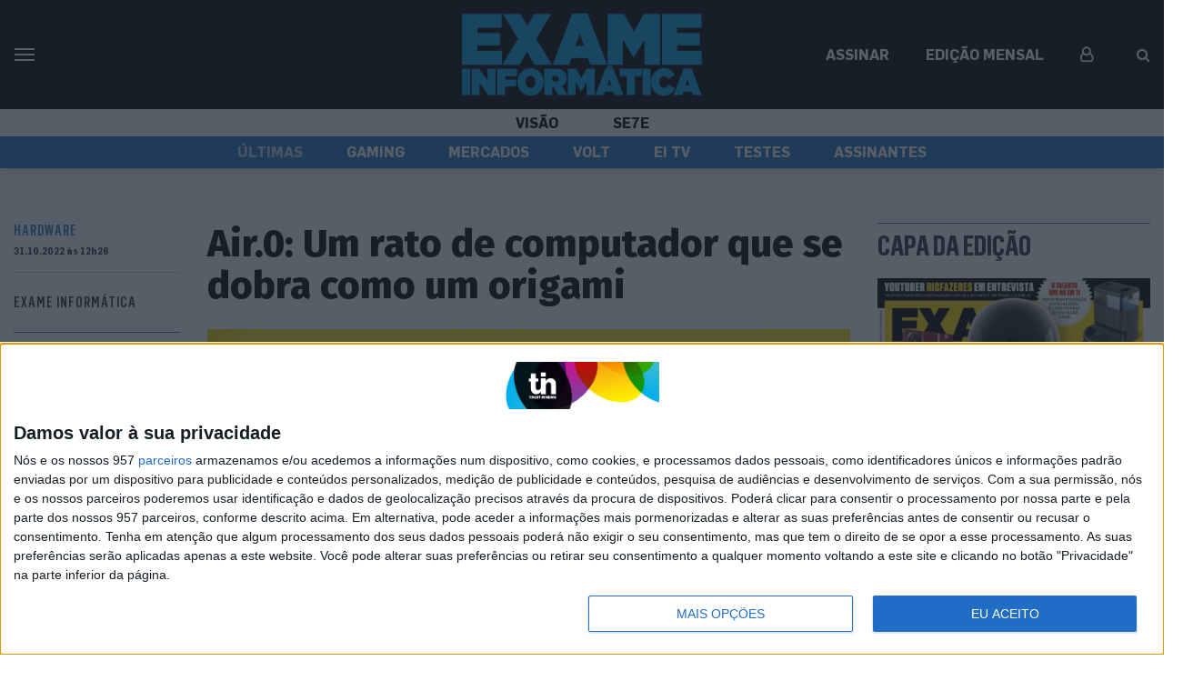

--- FILE ---
content_type: text/html; charset=UTF-8
request_url: https://visao.pt/exameinformatica/noticias-ei/hardware/2022-10-31-air-0-um-rato-de-computador-que-se-dobra-como-um-origami/
body_size: 33412
content:
<!doctype html>
<html lang="pt-PT">
  <head>
  <meta charset="utf-8">
  <meta http-equiv="x-ua-compatible" content="ie=edge">
  <meta name="viewport" content="width=device-width, initial-scale=1, shrink-to-fit=no">
  <!--
:::::::::::::::::::::::::::::::::::::::::::::::::::::::::::::::::::::::::::::::::::::::::::::::::::::::::::::::::::::::::::::
:::::::::::::::::::::::::::::::::::::::::::::::::::::::::::::*:::::::::::::::::::::::::::::::::::::::::::::::::::::::::::::::
::::::::::::::::::::::::::::::::::::::::::::::::**********FFFFFFFFFFF*********:::::::::::::::::::::::::::::::::::::::::::::::
::::::::::::::::::::::::::::::::::::::::::::***************************FF*********:::::::::::::::::::::::::::::::::::::::::::
::::::::::::::::::::::::::::::::::::::::::*********FFFF*****FFF**FFFFFFFFFFFFF**FF***::::::::::::::::::::::::::::::::::::::::
::::::::::::::::::::::::::::::::::::::::*********************F*FFFFIFFFFFFFFFF****FFF***:::::::::::::::::::::::::::::::::::::
:::::::::::::::::::::::::::::::::::::*************************FFFFF****FFFFFFFFFF**********::::::::::::::::::::::::::::::::::
::::::::::::::::::::::::::::::::::******************************************FFFFFFFF*F******:::::::::::::::::::::::::::::::::
::::::::::::::::::::::::::::::***FFFF*****************************************FFFFFFFFF****F**:::::::::::::::::::::::::::::::
::::::::::::::::::::::::::::*FIV$$IF*******************************************FFFFFFFF**FFFF***:::::::::::::::::::::::::::::
:::::::::::::::::::::::::::FV$$$$VFF***********************************************FFFFF***FVIF**::::::::::::::::::::::::::::
:::::::::::::::::::::::::*V$$$$$$VF****************************************************FF***FV$VF*:::::::::::::::::::::::::::
:::::::::::::::::::::::*$$$$$$$$VF********::::::::::::::::::::::::::**************************F$$$*::::::::::::::::::::::::::
::::::::::::::::::::::V$$N$$$$$$VF*******::::::::::::::::::::::::::::**************************F$$$*:::::::::::::::::::::::::
::::::::::::::::::::*$$$NNN$$$$VF********::::::::::::::::::::::::::::***************************I$$$*::::::::::::::::::::::::
:::::::::::::::::::FV$$$NNNN$$VFF********:::::::::::::::::::::::::::::******:::******************F$$$*:::::::::::::::::::::::
::::::::::::::::::F$$NNNNNNN$$IF********:::::::::::::::::::::::::::::::****:::::******************V$$$*::::::::::::::::::::::
:::::::::::::::::*$$NNNNNNN$$VF********::::::::::::::::::::::::::::::::**::::::*******************F$$$$$*::::::::::::::::::::
::::::::::::::::*$NNNNNNNNN$$V********::::::::::::::::::::::::::::::::***::::*********************FV$$$$V*:::::::::::::::::::
:::::::::::::::FNNNNNNNNMNN$$F********:::::::::::::::::::::::::::::::::**::::*********************FIV$$N$I*::::::::::::::::::
::::::::::::::$NNNNNNNNNNNN$VIF*******:::::::::::::::::::::::::::**::::****:*********************FFFV$N$N$F::::::::::::::::::
::::::::::::::$NNNNNNNNNNNN$$V********::::::::::::::::::::::::::********************************FFFFV$NN$$V::::::::::::::::::
::::::::::::::$NNNNNNNNNNNN$VI********:::::::::::::::::::::::::::********************************FFFF$NNN$V::::::::::::::::::
::::::::::::::$NNNNNNNNMMNN$VF*******:::::::::::::::::::::::::::::****:::*::::********************FFF$NNNN$*:::::::::::::::::
::::::::::::::NNNNNNNNNNMNN$IF********::::::::******::::::::::::::::**:::*::::********************FFFVNNNNN$F::::::::::::::::
::::::::::::**NNNNNNNNNNNNN$I****************FFFFFFFF********:::::::**:::***::*********************FFVNNNNNN$*:::::::::::::::
:::::::::::*$$$NNNNMNNNNMNN$I******:******FFFFIFVVFVV$$$$VVFF*********::************FFFIVVVVVVF**FFFFFNNNN$N$F**:::::::::::::
:::::::::::$$FV$$NNNNNNNMMN$F**********FFFF************FIFFFFFFF***************FFFIV$$$$NNNNNN$$IFFFFFNNNNN$$$$V:::::::::::::
::::::::::*FVFFFV$$VVNNMMMN$F**********FF******:::***********F*FF***::****FFFFFVV$$$$$$$$$$$$$$$$$FFFFNNNNNN$$$V:::::::::::::
::::::::::*VF***I$$$$NNNMNN$F*************************FFFFF********:::****FIVIVVVFF********FFFIVV$FFFFNNNNN$VVF*:::::::::::::
:::::::::::**F**FFFV$$NNN$$V***************FFFFFVVVV$$$VVVVIFF***::::::****IVVF**F******FFFFFFFFVVFFFF$NN$$$F**::::::::::::::
:::::::::::::::*F****FV$$$$F**************FFIVF**VV$$VF**FVFF***::::::::***FVVVVVVI$V$$$$V$VVVVFIIFFFF$NNN$FFF*::::::::::::::
:::::::::::::::*****::*F$$$F*******::*********************F*****:::::::****FVVIFFF*FFV$$VFV$$$$VVIFFFF$N$VIF*::::::::::::::..
::::::::::::::::***:::**FV$F*********:************************:::::::::*****FFFFFF****FFFIIIVV$VVIFFFF$N$::F*::::::::::::....
::::::::::::::::***::****FFF********:::::::***************:::::::::::::*****FFF*****FFFFFIIFFIIFFFFFFF$$F::*::::::::.........
:::::::::::::::::**:*****IFF********:::::::::******************:::::::::****FFFF*********FFFFFF***FFFF$$*:*::::::............
:::::::::::::::::**:*****FF*********::::::::::::::*********::::::::::*:******FFFF*****************FFFF$$::::::::.............
:::::::::::::::::*******FVIF*********:::::::::::::::::::::***::::::::::::*****FFF******************FF*$*::::::...............
:::::::::::::::::*******VVVF**********::::::::::::::::******::::::::::::::*****FFF*****************FFF$*::::::::.............
:::::::::::::::::****::*VVF************::::::::::::*****FF**:::::::::::::********FF****************FFFV::::::::::..:::.......
::::::::::::::::::**:::*IFF**************:::::::****FFVI*****::******:*******FFFFIVVF**************FFFF::::::::::::::::......
:::::::::::::::::****::*IFF***********************FVVIF*******FFVIF********FV$$VVVVVVFF*********FFFFFF*:::::::::::::::.......
:::::::::::::::::****::*IFF*********************FV$VF*********FIFFFIF*FFF$$$NN$$$VVVIVVF****FFFFFFFFFF*:::::::::::::::.......
::::::::::::::::::***:**FFF*******************FVVVF***FF*FFFFFFFFFFVIFF$$$$$$$$$$$$VVIV$VFFFFFFFFFFFFF*:::::::::.:::::.......
:::::::::::::::::::****FFIIFF*****************IVFIF*****F********FFFVFFVVVV$$$$$$$VV$VVVVVIFIFFFVIFFFF*::::::::::::.::.......
:::::::::::::::::::::**FFFFIFF***************F$FVVVII******************FFFFFFFV$$$$V$$$$V$$FFFFIIIIIFV*::::::::::::..::::....
:::::::::::::::::::**IVVVFFFIF***************FVIVVVVVVVFF******************FFFFIIVV$$$$V$$$IFFIIVVVVVV*::::::::::::..:...:...
:::::::::::::::::::*****VFFFVF****************FIIF***FVF**:::::::::******FVIVV$$$$$$$$$VVVFFFVVVVVV$VV*::::::::::::.::...:...
:::::::::::::::::::::::*VVFIVIF****************F****************************FIV$$$VFFFFVVF**FVV$$$$VVF:::::::::.::::::.......
::::::::::::::::::::::**VVVFVIFFFF*****F*************:*********************FFFFIIIFF***F***FI$$$$$VVV*:::::::::::::::........
:::::::::::::::::::::::**VVIFFFIF*****FF*************::*******************FFFFFFFFF****FFFFIV$$$VVVVV*:..:::.::::.:..........
::::::::::::::::::::::::*IVVVVIIF*FF*FFFFFF************:::::::*****F*FFFFFFFF**F**FFFFFFVIVV$VVV$$$VF::::::::.::::::::.......
::::::::::::::::::::::::*F$$$VVVFIFF*FI******FF*********:**::::********F*********F*FFFFV$$$$$$$$$$$I*:::::::::::::::::.......
:::::::::::::::::::**::::*$$$$$VV$VVFFF*F*F*FFF************************F*********FFFFFFI$$$$VVVV$$$*:::::::::::::::::::::....
:::::::::::::::::*V*::::::F$V$$$$$$$VIFF*F*F*FF*****************************FFF***FFFFFV$$$$V$$$$$*:::::::::::::.:::::::.....
::::::::::::::::*$$:::::::*$*VV$$$$$VIVVFFFFFVF*F***********************F**FFFFF*F*FFVVV$$$$$$$$V*::::::::::::::.:::::......:
:::::::::::::::F$$$::::::::F**IVV$$$$VVVIVIFFVVFF**********FFF************FFVVVVFFFFFV$$$$$$$$$V::::::.:::::::::..::::......:
:::::::::::::*V$$NV..::...:****FV$$NN$$VVVVV$VVVVFF************************FIIFFFFFF*V$$$$$$$V*:::::::::::::::::::::::......:
:::::::::::*V$$$$$F..::....:*****FV$$$$$$VIFVVVVVFFF****************FFFFFFFFFFFVFFFFI$$$$$$$$F:::::::::::::::::::::.::.......
::::::::**V$$$$$$$*..::.....::****FIVFV$$$$$VVIV$VVII*************FFVIIFFFFFIFFFFFFV$$$$NN$$VF*::::::::::::::::::::::::::....
:::::**V$$$$$$$$$$*:..::.....::********FIVV$$$V$$VVVIIVF*******FFFFVVVVVFFF*FF*FFV$$$$N$$$$$VFF*:::::::::::::::::::::::::::..
::*FV$$$$$$$$$$$$$F:..:::......::********FFIV$$$$$$VVFVVFVFFFFFFFFFVVFVFFIVVVV$$$$$$$$$$NN$$VFF**FF**:::::::::::::::::::::::.
FV$$$$$$$$$$$$$$$$F::.:::.......::**********FFFVV$$$$$$$$VVVFVV$VVV$$$$$$$$$$$$$$$$$$$$$NN$VFF****$N$$VF*:::::::::::.:::::::.
$$$$$$$$$$$$$$$$$$V*:..::.....:..:::************FFFIVVV$V$VVVVVVVV$VVV$V$V$$$$$$$$V$$$$$N$VFF****:*$$NNNN$V*:::::::.:.:::::::
$$$$$$$$$$$$$$$$$$$*::..:.........:::**************FFFFVIVIV$$$$$V$V$$$VV$V$$$VVV$$$V$$$N$FF*****:*$$$NNNNNN$I**:::::::::::::
$$$$$$$$$$$$$$$$$$$V*::..:......::..:::*F*****************FFIIVVV$$$$V$$$$$VVVVVVVVVVV$$NV*****::::FN$NNNNNNNNNNN$V**::::::::
$$$$$$$$$$$$$$$$$$$$I::..:............::*FF*******************FFFFIVVVVVVVVVVVVVVVVVVV$$$F****:::::*$NNNNNNNNNNNNNNNN$F**::::
$$$$$$$$$$$$$$$$$$$$$*::...........:...::*FFF*******************FFFFIIVVVVVVVVIFFIIIIVV$$F***:::::::*NNNNNNNNNNNNNNNNNNN$$IF*
$$$$$$$$$$$$$$$$$$$$$$:::............:...::**FF******************FFFFFFFIFFFFFFFFFFFFIV$V**::::::::::$NNNNNNNNNNNNNNNNNNNNN$$
$$$$$$$$$$$$$$$$$$$$$$F:::................:::**FF**************FFFFFFFFFFFFFFFFFFFFFFFIVF*::::::::V*:*NNNNNNNNNNNNNNNNNNNNNNN
$$$$$$$$$$$$$$$$$$$$$$$*:::.......:.........:::*FFF**************************FFFFFFFFFFV*::::::::*V**FNNNNNNNNNNNNNMNNNNNNNNN
$$$$$$$$$$$$$$$$$$$$$$$$::::......::......::*F**:*FFF**************************FFFFFFFFF*:::::::*FF**NNNNNNNNNNNNNNNNNNNNNNNN
NNNN$$$$$$$$$$$$$$$$$$$$*::::...........:..:F**::::****************************FFFFFFFFF*::::::*FF**$NNNNNNNNNNNNNNNNNNNNNNNN
$$$$$$$$$$$$$$$$$$$$$$$$$:::::..........:.:*F*:::::.:**************************FFFFFF*F*::::::*IF**NNNNNNNNNNNNNNNNNNNNNNNNNN
$$$$$$$$$$$$$$$$$$$$$$$$$*:.::::.......:::*F*:::..::.::FFF*********************FFFFF****::::*FF**F*NMNNNNNNNNNNNNNNNNNNNNNNNN
$$$$$$$$$$$$$$$$$$$$$$$$$$*:..:::........:***:::...::..*FFF********************FFFFF***::*FFF***VF*$NNNNNNNNNNNNNNNNNNNNNNNNN

Em memória do Pedro Oliveira (1972-2021)
-->

              <script>
                (function () {
                        window._egoiaq = window._egoiaq || [];
                        var url = (("https:" == document.location.protocol) ? "https://egoimmerce.e-goi.com/" : "http://egoimmerce.e-goi.com/");
                        var url_cdn = (("https:" == document.location.protocol) ? "https://cdn-te.e-goi.com/" : "http://cdn-te.e-goi.com/");
                        var d = document, g = d.createElement('script'), s = d.getElementsByTagName('script')[0];
                        g.type = 'text/javascript';
                        g.defer = true;
                        g.async = true;
                        g.src = url_cdn + 'egoimmerce.js';
                        s.parentNode.insertBefore(g, s);
                        window._egoiaq.push(['setClientId', 446488]);
                        window._egoiaq.push(['setListId', 72]);
                        
                        window._egoiaq.push(['setTrackerUrl', url + 'collect']);
                        window._egoiaq.push(['trackPageView']);
                    }
                )();
            </script>
            
	<!-- This site is optimized with the Yoast SEO plugin v15.9.2 - https://yoast.com/wordpress/plugins/seo/ -->
	<title>Exame Informática | Air.0: Um rato de computador que se dobra como um origami</title>
	<meta name="description" content="O designer de Hong Kong Horace Lam submeteu no Kickstarter a proposta de desenvolver um rato chamado Air.0 que pesa 40 gramas e que se dobra como uma folha de origami" />
	<meta name="robots" content="index, follow, max-snippet:-1, max-image-preview:large, max-video-preview:-1" />
	<link rel="canonical" href="https://visao.pt/exameinformatica/noticias-ei/hardware/2022-10-31-air-0-um-rato-de-computador-que-se-dobra-como-um-origami/" />
	<meta property="og:locale" content="pt_PT" />
	<meta property="og:type" content="article" />
	<meta property="og:title" content="Exame Informática | Air.0: Um rato de computador que se dobra como um origami" />
	<meta property="og:description" content="O designer de Hong Kong Horace Lam submeteu no Kickstarter a proposta de desenvolver um rato chamado Air.0 que pesa 40 gramas e que se dobra como uma folha de origami" />
	<meta property="og:url" content="https://visao.pt/exameinformatica/noticias-ei/hardware/2022-10-31-air-0-um-rato-de-computador-que-se-dobra-como-um-origami/" />
	<meta property="og:site_name" content="Visão" />
	<meta property="article:publisher" content="https://facebook.com/visaopt" />
	<meta property="article:published_time" content="2022-10-31T12:26:00+00:00" />
	<meta property="article:modified_time" content="2022-10-31T12:27:32+00:00" />
	<meta property="og:image" content="https://images.trustinnews.pt/uploads/sites/5/2022/10/221031_rato_exame-informatica.png" />
	<meta property="og:image:width" content="600" />
	<meta property="og:image:height" content="315" />
	<meta name="twitter:card" content="summary_large_image" />
	<meta name="twitter:image" content="https://images.trustinnews.pt/uploads/sites/5/2022/10/221031_rato_exame-informatica.png" />
	<meta name="twitter:creator" content="@Visao_pt" />
	<meta name="twitter:site" content="@Visao_pt" />
	<meta name="twitter:label1" content="Escrito por">
	<meta name="twitter:data1" content="Dilpesh">
	<meta name="twitter:label2" content="Tempo estimado de leitura">
	<meta name="twitter:data2" content="1 minuto">
	<script type="application/ld+json" class="yoast-schema-graph">{"@context":"https://schema.org","@graph":[{"@type":"Organization","@id":"https://visao.pt/#organization","name":"Vis\u00e3o","url":"https://visao.pt/","sameAs":["https://facebook.com/visaopt","https://www.instagram.com/revista_visao/","https://twitter.com/Visao_pt","https://www.facebook.com/exameinformatica/","https://www.instagram.com/informaticaexame","https://twitter.com/examinformatica"],"logo":{"@type":"ImageObject","@id":"https://visao.pt/#logo","inLanguage":"pt-PT","url":"https://images.trustinnews.pt/uploads/sites/5/2019/11/visao-logo.png","width":"1146","height":"830","caption":"Vis\u00e3o"},"image":{"@id":"https://visao.pt/#logo"}},{"@type":"WebSite","@id":"https://visao.pt/#website","url":"https://visao.pt/","name":"Vis\u00e3o","description":"Vis\u00e3o | Not\u00edcias da atualidade nacional e internacional reportagens e multim\u00e9dia","publisher":{"@id":"https://visao.pt/#organization"},"potentialAction":[{"@type":"SearchAction","target":"https://visao.pt/?s={search_term_string}","query-input":"required name=search_term_string"}],"inLanguage":"pt-PT"},{"@type":"ImageObject","@id":"https://visao.pt/exameinformatica/noticias-ei/hardware/2022-10-31-air-0-um-rato-de-computador-que-se-dobra-como-um-origami/#primaryimage","inLanguage":"pt-PT","url":"https://images.trustinnews.pt/uploads/sites/5/2022/10/221031_rato.png","width":"1276","height":"792"},{"@type":"WebPage","@id":"https://visao.pt/exameinformatica/noticias-ei/hardware/2022-10-31-air-0-um-rato-de-computador-que-se-dobra-como-um-origami/#webpage","url":"https://visao.pt/exameinformatica/noticias-ei/hardware/2022-10-31-air-0-um-rato-de-computador-que-se-dobra-como-um-origami/","name":"Exame Inform\u00e1tica | Air.0: Um rato de computador que se dobra como um origami","isPartOf":{"@id":"https://visao.pt/#website"},"primaryImageOfPage":{"@id":"https://visao.pt/exameinformatica/noticias-ei/hardware/2022-10-31-air-0-um-rato-de-computador-que-se-dobra-como-um-origami/#primaryimage"},"datePublished":"2022-10-31T12:26:00+00:00","dateModified":"2022-10-31T12:27:32+00:00","description":"O designer de Hong Kong Horace Lam submeteu no Kickstarter a proposta de desenvolver um rato chamado Air.0 que pesa 40 gramas e que se dobra como uma folha de origami","breadcrumb":{"@id":"https://visao.pt/exameinformatica/noticias-ei/hardware/2022-10-31-air-0-um-rato-de-computador-que-se-dobra-como-um-origami/#breadcrumb"},"inLanguage":"pt-PT","potentialAction":[{"@type":"ReadAction","target":["https://visao.pt/exameinformatica/noticias-ei/hardware/2022-10-31-air-0-um-rato-de-computador-que-se-dobra-como-um-origami/"]}]},{"@type":"BreadcrumbList","@id":"https://visao.pt/exameinformatica/noticias-ei/hardware/2022-10-31-air-0-um-rato-de-computador-que-se-dobra-como-um-origami/#breadcrumb","itemListElement":[{"@type":"ListItem","position":"1","item":{"@type":"WebPage","@id":"https://visao.pt/","url":"https://visao.pt/","name":"In\u00edcio"}},{"@type":"ListItem","position":"2","item":{"@type":"WebPage","@id":"https://visao.pt/exameinformatica/noticias-ei/hardware/2022-10-31-air-0-um-rato-de-computador-que-se-dobra-como-um-origami/","url":"https://visao.pt/exameinformatica/noticias-ei/hardware/2022-10-31-air-0-um-rato-de-computador-que-se-dobra-como-um-origami/","name":"Air.0: Um rato de computador que se dobra como um origami"}}]},{"@type":"NewsArticle","@id":"https://visao.pt/exameinformatica/noticias-ei/hardware/2022-10-31-air-0-um-rato-de-computador-que-se-dobra-como-um-origami/#article","isPartOf":{"@id":"https://visao.pt/exameinformatica/noticias-ei/hardware/2022-10-31-air-0-um-rato-de-computador-que-se-dobra-como-um-origami/#webpage","@type":["NewsArticle","Product"],"name":"Vis\u00e3o","productID":"visao.pt:showcase"},"author":[{"@type":"Person","name":"Exame Inform\u00e1tica"}],"headline":"Air.0: Um rato de computador que se dobra como um origami","datePublished":"2022-10-31T12:26:00+00:00","dateModified":"2022-10-31T12:27:32+00:00","mainEntityOfPage":{"@id":"https://visao.pt/exameinformatica/noticias-ei/hardware/2022-10-31-air-0-um-rato-de-computador-que-se-dobra-como-um-origami/#webpage"},"publisher":{"@id":"https://visao.pt/#organization","@type":"Organization","name":"Vis\u00e3o"},"image":{"@id":"https://images.trustinnews.pt/uploads/sites/5/2022/10/221031_rato-638x414.png#primaryimage","@type":"ImageObject","url":"https://images.trustinnews.pt/uploads/sites/5/2022/10/221031_rato-638x414.png","width":"638","height":"414"},"keywords":"Air.0,Kickstarter,Mobilidade,Origami,Rato","articleSection":"Exame Inform\u00e1tica,Hardware","inLanguage":"pt-PT","isAccessibleForFree":"true","description":"O designer de Hong Kong Horace Lam submeteu no Kickstarter a proposta de desenvolver um rato chamado Air.0 que pesa 40 gramas e que se dobra como uma folha de origami"},[{"@type":"Person","name":"Exame Inform\u00e1tica"}]],"@type":"NewsArticle","@id":"https://visao.pt/exameinformatica/noticias-ei/hardware/2022-10-31-air-0-um-rato-de-computador-que-se-dobra-como-um-origami/#article","isPartOf":{"@id":"https://visao.pt/exameinformatica/noticias-ei/hardware/2022-10-31-air-0-um-rato-de-computador-que-se-dobra-como-um-origami/#webpage","@type":["NewsArticle","Product"],"name":"Vis\u00e3o","productID":"visao.pt:showcase"},"author":[{"@type":"Person","name":"Exame Inform\u00e1tica"}],"headline":"Air.0: Um rato de computador que se dobra como um origami","datePublished":"2022-10-31T12:26:00+00:00","dateModified":"2022-10-31T12:27:32+00:00","mainEntityOfPage":{"@id":"https://visao.pt/exameinformatica/noticias-ei/hardware/2022-10-31-air-0-um-rato-de-computador-que-se-dobra-como-um-origami/#webpage"},"publisher":{"@id":"https://visao.pt/#organization","@type":"Organization","name":"Vis\u00e3o"},"image":{"@id":"https://images.trustinnews.pt/uploads/sites/5/2022/10/221031_rato-638x414.png#primaryimage","@type":"ImageObject","url":"https://images.trustinnews.pt/uploads/sites/5/2022/10/221031_rato-638x414.png","width":"638","height":"414"},"keywords":"Air.0,Kickstarter,Mobilidade,Origami,Rato","articleSection":"Exame Inform\u00e1tica,Hardware","inLanguage":"pt-PT","isAccessibleForFree":"true","description":"O designer de Hong Kong Horace Lam submeteu no Kickstarter a proposta de desenvolver um rato chamado Air.0 que pesa 40 gramas e que se dobra como uma folha de origami"}</script>
	<!-- / Yoast SEO plugin. -->


<link rel='dns-prefetch' href='//visao.pt' />
<link rel='dns-prefetch' href='//sso.trustinnews.pt' />
<link rel='dns-prefetch' href='//accounts.google.com' />
<link rel='dns-prefetch' href='//news.google.com' />
<link rel='dns-prefetch' href='//cdn.radiantmediatechs.com' />
<link rel='dns-prefetch' href='//securepubads.g.doubleclick.net' />
<link rel='dns-prefetch' href='//www.google.com' />
<link rel='dns-prefetch' href='//s.w.org' />
<link rel='dns-prefetch' href='//images.trustinnews.pt' />
		<!-- This site uses the Google Analytics by MonsterInsights plugin v7.18.0 - Using Analytics tracking - https://www.monsterinsights.com/ -->
							<script src="//www.googletagmanager.com/gtag/js?id=UA-112271777-2"  type="text/javascript" data-cfasync="false" async></script>
			<script type="text/javascript" data-cfasync="false">
				var mi_version = '7.18.0';
				var mi_track_user = true;
				var mi_no_track_reason = '';
				
								var disableStr = 'ga-disable-UA-112271777-2';

				/* Function to detect opted out users */
				function __gtagTrackerIsOptedOut() {
					return document.cookie.indexOf( disableStr + '=true' ) > - 1;
				}

				/* Disable tracking if the opt-out cookie exists. */
				if ( __gtagTrackerIsOptedOut() ) {
					window[disableStr] = true;
				}

				/* Opt-out function */
				function __gtagTrackerOptout() {
					document.cookie = disableStr + '=true; expires=Thu, 31 Dec 2099 23:59:59 UTC; path=/';
					window[disableStr] = true;
				}

				if ( 'undefined' === typeof gaOptout ) {
					function gaOptout() {
						__gtagTrackerOptout();
					}
				}
								window.dataLayer = window.dataLayer || [];
				if ( mi_track_user ) {
					function __gtagTracker() {dataLayer.push( arguments );}
					__gtagTracker( 'js', new Date() );
					__gtagTracker( 'set', {
						'developer_id.dZGIzZG' : true,
						                    });
					__gtagTracker( 'config', 'UA-112271777-2', {
						forceSSL:true,					} );
										window.gtag = __gtagTracker;										(
						function () {
							/* https://developers.google.com/analytics/devguides/collection/analyticsjs/ */
							/* ga and __gaTracker compatibility shim. */
							var noopfn = function () {
								return null;
							};
							var newtracker = function () {
								return new Tracker();
							};
							var Tracker = function () {
								return null;
							};
							var p = Tracker.prototype;
							p.get = noopfn;
							p.set = noopfn;
							p.send = function (){
								var args = Array.prototype.slice.call(arguments);
								args.unshift( 'send' );
								__gaTracker.apply(null, args);
							};
							var __gaTracker = function () {
								var len = arguments.length;
								if ( len === 0 ) {
									return;
								}
								var f = arguments[len - 1];
								if ( typeof f !== 'object' || f === null || typeof f.hitCallback !== 'function' ) {
									if ( 'send' === arguments[0] ) {
										var hitConverted, hitObject = false, action;
										if ( 'event' === arguments[1] ) {
											if ( 'undefined' !== typeof arguments[3] ) {
												hitObject = {
													'eventAction': arguments[3],
													'eventCategory': arguments[2],
													'eventLabel': arguments[4],
													'value': arguments[5] ? arguments[5] : 1,
												}
											}
										}
										if ( 'pageview' === arguments[1] ) {
											if ( 'undefined' !== typeof arguments[2] ) {
												hitObject = {
													'eventAction': 'page_view',
													'page_path' : arguments[2],
												}
											}
										}
										if ( typeof arguments[2] === 'object' ) {
											hitObject = arguments[2];
										}
										if ( typeof arguments[5] === 'object' ) {
											Object.assign( hitObject, arguments[5] );
										}
										if ( 'undefined' !== typeof arguments[1].hitType ) {
											hitObject = arguments[1];
											if ( 'pageview' === hitObject.hitType ) {
												hitObject.eventAction = 'page_view';
											}
										}
										if ( hitObject ) {
											action = 'timing' === arguments[1].hitType ? 'timing_complete' : hitObject.eventAction;
											hitConverted = mapArgs( hitObject );
											__gtagTracker( 'event', action, hitConverted );
										}
									}
									return;
								}

								function mapArgs( args ) {
									var arg, hit = {};
									var gaMap = {
										'eventCategory': 'event_category',
										'eventAction': 'event_action',
										'eventLabel': 'event_label',
										'eventValue': 'event_value',
										'nonInteraction': 'non_interaction',
										'timingCategory': 'event_category',
										'timingVar': 'name',
										'timingValue': 'value',
										'timingLabel': 'event_label',
										'page' : 'page_path',
										'location' : 'page_location',
										'title' : 'page_title',
									};
									for ( arg in args ) {
										if ( args.hasOwnProperty(arg) && gaMap.hasOwnProperty(arg) ) {
											hit[gaMap[arg]] = args[arg];
										} else {
											hit[arg] = args[arg];
										}
									}
									return hit;
								}

								try {
									f.hitCallback();
								} catch ( ex ) {
								}
							};
							__gaTracker.create = newtracker;
							__gaTracker.getByName = newtracker;
							__gaTracker.getAll = function () {
								return [];
							};
							__gaTracker.remove = noopfn;
							__gaTracker.loaded = true;
							window['__gaTracker'] = __gaTracker;
						}
					)();
									} else {
										console.log( "" );
					( function () {
							function __gtagTracker() {
								return null;
							}
							window['__gtagTracker'] = __gtagTracker;
							window['gtag'] = __gtagTracker;
					} )();
									}
			</script>
				<!-- / Google Analytics by MonsterInsights -->
				<script type="text/javascript">
			window._wpemojiSettings = {"baseUrl":"https:\/\/s.w.org\/images\/core\/emoji\/13.0.1\/72x72\/","ext":".png","svgUrl":"https:\/\/s.w.org\/images\/core\/emoji\/13.0.1\/svg\/","svgExt":".svg","source":{"concatemoji":"https:\/\/visao.pt\/wp-includes\/js\/wp-emoji-release.min.js"}};
			!function(e,a,t){var n,r,o,i=a.createElement("canvas"),p=i.getContext&&i.getContext("2d");function s(e,t){var a=String.fromCharCode;p.clearRect(0,0,i.width,i.height),p.fillText(a.apply(this,e),0,0);e=i.toDataURL();return p.clearRect(0,0,i.width,i.height),p.fillText(a.apply(this,t),0,0),e===i.toDataURL()}function c(e){var t=a.createElement("script");t.src=e,t.defer=t.type="text/javascript",a.getElementsByTagName("head")[0].appendChild(t)}for(o=Array("flag","emoji"),t.supports={everything:!0,everythingExceptFlag:!0},r=0;r<o.length;r++)t.supports[o[r]]=function(e){if(!p||!p.fillText)return!1;switch(p.textBaseline="top",p.font="600 32px Arial",e){case"flag":return s([127987,65039,8205,9895,65039],[127987,65039,8203,9895,65039])?!1:!s([55356,56826,55356,56819],[55356,56826,8203,55356,56819])&&!s([55356,57332,56128,56423,56128,56418,56128,56421,56128,56430,56128,56423,56128,56447],[55356,57332,8203,56128,56423,8203,56128,56418,8203,56128,56421,8203,56128,56430,8203,56128,56423,8203,56128,56447]);case"emoji":return!s([55357,56424,8205,55356,57212],[55357,56424,8203,55356,57212])}return!1}(o[r]),t.supports.everything=t.supports.everything&&t.supports[o[r]],"flag"!==o[r]&&(t.supports.everythingExceptFlag=t.supports.everythingExceptFlag&&t.supports[o[r]]);t.supports.everythingExceptFlag=t.supports.everythingExceptFlag&&!t.supports.flag,t.DOMReady=!1,t.readyCallback=function(){t.DOMReady=!0},t.supports.everything||(n=function(){t.readyCallback()},a.addEventListener?(a.addEventListener("DOMContentLoaded",n,!1),e.addEventListener("load",n,!1)):(e.attachEvent("onload",n),a.attachEvent("onreadystatechange",function(){"complete"===a.readyState&&t.readyCallback()})),(n=t.source||{}).concatemoji?c(n.concatemoji):n.wpemoji&&n.twemoji&&(c(n.twemoji),c(n.wpemoji)))}(window,document,window._wpemojiSettings);
		</script>
		<style type="text/css">
img.wp-smiley,
img.emoji {
	display: inline !important;
	border: none !important;
	box-shadow: none !important;
	height: 1em !important;
	width: 1em !important;
	margin: 0 .07em !important;
	vertical-align: -0.1em !important;
	background: none !important;
	padding: 0 !important;
}
</style>
	<link rel='stylesheet' id='wp-block-library-css'  href='https://visao.pt/wp-includes/css/dist/block-library/style.min.css' type='text/css' media='all' />
<link rel='stylesheet' id='wp-block-library-theme-css'  href='https://visao.pt/wp-includes/css/dist/block-library/theme.min.css' type='text/css' media='all' />
<link rel='stylesheet' id='tin-sso-css'  href='https://visao.pt/content/plugins/tin-sso/public/css/tin-sso-public.css' type='text/css' media='all' />
<link rel='stylesheet' id='dip-gutenberg-media-blocks-css'  href='https://visao.pt/content/plugins/dip-gutenberg-media-blocks//assets/dist/styles/public-09d4ff04.css' type='text/css' media='all' />
<link rel='stylesheet' id='dip-gutenberg-media-blocks_gutenberg-css'  href='https://visao.pt/content/plugins/dip-gutenberg-media-blocks//assets/dist/styles/gutenberg-09d4ff04.css' type='text/css' media='all' />
<link rel='stylesheet' id='dashicons-css'  href='https://visao.pt/wp-includes/css/dashicons.min.css' type='text/css' media='all' />
<link rel='stylesheet' id='egoi-for-wp-css'  href='https://visao.pt/content/plugins/smart-marketing-for-wp/public/css/egoi-for-wp-public.css' type='text/css' media='' />
<link rel='stylesheet' id='tin-publishing-sites-css'  href='https://visao.pt/content/plugins/tin-publishing-sites/assets/dist/styles/public-bc0808e7.css' type='text/css' media='all' />
<link rel='stylesheet' id='tin-publishing-sites_gutenberg-css'  href='https://visao.pt/content/plugins/tin-publishing-sites/assets/dist/styles/gutenberg-bc0808e7.css' type='text/css' media='all' />
<link rel='stylesheet' id='sage/main.css-css'  href='https://visao.pt/content/themes/tin-visao-theme/dist/styles/main_4ce4dc6d.css' type='text/css' media='all' />
<script type='text/javascript' src='https://visao.pt/content/plugins/smart-marketing-for-wp/admin/js/egoi-for-wp-canvas.js' id='canvas-loader-js'></script>
<script type='text/javascript' src='https://visao.pt/wp-includes/js/jquery/jquery.min.js' id='jquery-core-js'></script>
<script type='text/javascript' id='monsterinsights-frontend-script-js-extra'>
/* <![CDATA[ */
var monsterinsights_frontend = {"js_events_tracking":"true","download_extensions":"doc,pdf,ppt,zip,xls,docx,pptx,xlsx","inbound_paths":"[]","home_url":"https:\/\/visao.pt","hash_tracking":"false","ua":"UA-112271777-2"};
/* ]]> */
</script>
<script type='text/javascript' src='https://visao.pt/content/plugins/google-analytics-for-wordpress/assets/js/frontend-gtag.min.js' id='monsterinsights-frontend-script-js'></script>
<script type='text/javascript' id='sso-js-client-js-extra'>
/* <![CDATA[ */
var tinssoConfig = {"ajaxUrl":"https:\/\/visao.pt\/wp-admin\/admin-ajax.php?shortinit=true","oauth":{"authorizeUrl":"https:\/\/sso.trustinnews.pt\/oauth2\/authorize\/","resourceOwnerDetails":"https:\/\/sso.trustinnews.pt\/api\/v1\/accounts\/me\/","clientId":"nksgV74SW3DS2sHDovEUUo5pyACE7yEdYWA3a4jB","crossStateFrameUrl":"https:\/\/sso.trustinnews.pt\/sso\/cross-state\/","redirectUri":"https:\/\/visao.pt\/sso-loading\/","crossStateLogoutFrameUrl":"https:\/\/sso.trustinnews.pt\/sso\/cross-state\/logout\/","signupUrl":"https:\/\/sso.trustinnews.pt\/accounts\/signup\/","frameUrl":"https:\/\/sso.trustinnews.pt\/oauth2\/authorize\/?client_id=nksgV74SW3DS2sHDovEUUo5pyACE7yEdYWA3a4jB&response_type=code&redirect_uri=https:\/\/visao.pt\/sso-loading\/","logoutButtonUrl":"https:\/\/sso.trustinnews.pt\/accounts\/logout\/","socialLoginUrl":"https:\/\/sso.trustinnews.pt\/api\/v1\/accounts\/social\/google\/","mobileCookieName":"tin_sso_mobile_auth"},"isUserLoggedIn":""};
/* ]]> */
</script>
<script type='text/javascript' src='https://sso.trustinnews.pt/static/tin-cross-state.min.js?v=1.3.3' id='sso-js-client-js'></script>
<script type='text/javascript' src='https://visao.pt/content/plugins/tin-sso/public/js/tin-sso.jquery.js' id='tin-sso-js'></script>
<script type='text/javascript' src='https://visao.pt/content/plugins/dip-gutenberg-media-blocks//assets/dist/scripts/public-09d4ff04.js' id='dip-gutenberg-media-blocks-js'></script>
<script type='text/javascript' id='ajax-script-js-extra'>
/* <![CDATA[ */
var ajax_object = {"ajax_url":"https:\/\/visao.pt\/wp-admin\/admin-ajax.php"};
/* ]]> */
</script>
<script type='text/javascript' src='https://visao.pt/content/plugins/smart-marketing-for-wp/public/js/egoi-for-wp-forms.js' id='ajax-script-js'></script>
<script type='text/javascript' id='tin-publishing-sites-js-extra'>
/* <![CDATA[ */
var loadedFonts = ["Fira Sans","Flama Condensed","Oswald","Roboto"];
var currentPostId = ["1782828"];
var pubSlug = ["MF"];
var mobileApp = [""];
var RMPlicenseKey = "eWRkcW9la2V2ekAxNjg0MzIz";
var RMPAlternative = {"hide":"0"};
var pub = {"vert":[],"horz":[],"oop":[],"fEnd":[]};
/* ]]> */
</script>
<script type='text/javascript' src='https://visao.pt/content/plugins/tin-publishing-sites/assets/dist/scripts/public-bc0808e7.js' id='tin-publishing-sites-js'></script>
<script type='text/javascript' src='https://accounts.google.com/gsi/client' async defer></script><script type='text/javascript' src='https://news.google.com/swg/js/v1/swg.js' async subscriptions-control="manual"></script><script type='text/javascript' src='https://news.google.com/swg/js/v1/swg-gaa.js' async></script><script type='text/javascript' src='https://cdn.radiantmediatechs.com/rmp/9.2.2/js/rmp.min.js' id='rmp-js'></script>
<script type='text/javascript' src='https://securepubads.g.doubleclick.net/tag/js/gpt.js' id='gpt-js'></script>
<link rel="wlwmanifest" type="application/wlwmanifest+xml" href="https://visao.pt/wp-includes/wlwmanifest.xml" /> 

<style type="text/css">
.tin_partnership-template .auto-pub,
.partnership-popup .auto-pub,
.partnership-popup [data-pub-formatid="Leaderboard"] {
  display: none !important;
}
body:not(.wp-admin) .sidebar-block-wrapper .sidebar-block-free .sidebar-block-free-inner > div.is-style-two-columns + .auto-pub {
    flex-basis: auto;
}
	.egoi-bell a {
		position: fixed;
    	z-index: 999999999;
    	border: none;
    	bottom: 70px;
    	right: 15px;
		height: 50px;
		width: 50px;
		cursor: pointer;
		border-radius: 50%;
		border-width: 0;
		border-style: solid;
		box-shadow: 0 1px 3px 0 rgba(0, 0, 0, 0.28);
		color: #F0F0F0;
    	border-color: #c42d2f;
    	background-color: #c42d2f;
		display: block;
		padding: 10px 10px 0px 12px;
	}
	
	.egoi-bell svg {
		fill: white;
	}
</style>

<link href="https://cdn3.richaudience.com/ab083674fb8200b877a6983126e4477d/publicoComunicacao/prebid.js" rel="preload" as="script">
<link href="https://cdn3.richaudience.com/ab083674fb8200b877a6983126e4477d/publicoComunicacao/bundle.js" rel="preload" as="script">
<link href="https://cdn3.richaudience.com/ab083674fb8200b877a6983126e4477d/publicoComunicacao/init.js" rel="preload" as="script">

<script>
    let raCreateWrapper = document.createElement('script');
    raCreateWrapper.async = 'async';
    raCreateWrapper.src = 'https://cdn3.richaudience.com/ab083674fb8200b877a6983126e4477d/publicoComunicacao/init.js';
    document.querySelector('head').appendChild(raCreateWrapper);
</script><link rel='stylesheet' type='text/css' href='https://fonts.googleapis.com/css?family=Fira+Sans:300,400,600,700,800' media='all' /><link rel='stylesheet' type='text/css' href='https://fonts.googleapis.com/css?family=Oswald:300,400,600,700,800' media='all' /><link rel='stylesheet' type='text/css' href='https://fonts.googleapis.com/css?family=Roboto:300,400,600,700,800' media='all' /><!-- Marfeel ID -->
<script type="text/javascript">
    // @codingStandardsIgnoreLine
    function e(e){var t=!(arguments.length>1&&void 0!==arguments[1])||arguments[1],c=document.createElement("script");c.src=e,t?c.type="module":(c.async=!0,c.type="text/javascript",c.setAttribute("nomodule",""));var n=document.getElementsByTagName("script")[0];n.parentNode.insertBefore(c,n)}function t(t,c,n){var a,o,r;null!==(a=t.marfeel)&&void 0!==a||(t.marfeel={}),null!==(o=(r=t.marfeel).cmd)&&void 0!==o||(r.cmd=[]),t.marfeel.config=n,t.marfeel.config.accountId=c;var i="https://sdk.mrf.io/statics";e("".concat(i,"/marfeel-sdk.js?id=").concat(c),!0),e("".concat(i,"/marfeel-sdk.es5.js?id=").concat(c),!1)}!function(e,c){var n=arguments.length>2&&void 0!==arguments[2]?arguments[2]:{};t(e,c,n)}(window,1508,{} /*config*/);
</script>
<meta name='google-signin-client_id' content='238443775459-tsa1l04khl99m6fpl4rel1v86f5t3j8q.apps.googleusercontent.com' /><link rel="icon" href="https://images.trustinnews.pt/uploads/sites/5/2019/11/cropped-favicon-32x32.jpg" sizes="32x32" />
<link rel="icon" href="https://images.trustinnews.pt/uploads/sites/5/2019/11/cropped-favicon-192x192.jpg" sizes="192x192" />
<link rel="apple-touch-icon" href="https://images.trustinnews.pt/uploads/sites/5/2019/11/cropped-favicon-180x180.jpg" />
<meta name="msapplication-TileImage" content="https://images.trustinnews.pt/uploads/sites/5/2019/11/cropped-favicon-270x270.jpg" />

  </head>
  <body class="post-template-default single single-post postid-1782828 single-format-standard wp-embed-responsive 2022-10-31-air-0-um-rato-de-computador-que-se-dobra-como-um-origami sidebar-primary tin-submenu app-data index-data singular-data single-data single-post-data single-post-air-0-um-rato-de-computador-que-se-dobra-como-um-origami-data exameinformatica">
    <style>

  
      .site-header .navbar .navbar-menu .brands-menu-bar,
    .site-header .navbar .collapsible .brands-menu {
      border-bottom-color: rgba(255, 255, 255, 0.3);
    }

    .site-header .navbar .navbar-menu form button {
      border-color: rgba(255, 255, 255, 0.3);
    }

    .site-header .navbar .collapsible .social-menu {
      border-top-color: rgba(255, 255, 255, 0.3);
    }

    .site-header .navbar .navbar-collapse .collapsible .brands-menu a,
    .site-header .navbar .navbar-collapse .collapsible .primary-menu a,
    .site-header .navbar .navbar-collapse .collapsible .primary-menu span,
    .site-header .navbar .navbar-menu .header-links-menu a,
    .site-header .navbar .navbar-menu .header-links-menu .menu-item.highlight > a,
    .site-header .navbar .navbar-menu .primary-menu .menu-item.highlight > a,
    .site-header .navbar .navbar-menu .primary-menu .menu-item.highlight > span,
    .site-header .navbar .navbar-menu .search-form .search-field-wrapper .fa,
    .site-header .navbar .navbar-menu .search-form input,
    .site-header .navbar .navbar-menu .search-form input::placeholder,
    .site-header .navbar .navbar-menu form button,
    .site-header .navbar .collapsible .social-menu a,
    .site-header .navbar .header-user-menu > a,
    .site-header .navbar .navbar-menu form button[type='submit'] {
        color: #ffffff;
    }

    .site-header .navbar .webpush-icon svg {
      fill: #ffffff;
    }

    .site-header .navbar .navbar-menu .navbar-toggler span {
      background-color: #ffffff;
    }

    .site-header .navbar .header-user-menu #headerUserMenu {
      border-color: #ffffff;
    }
          article.premium-article-detail div.paywall-blocker div.paywall-blocker-head span:first-child {
        color: #ffffff;
      }
      
      header.site-header .navbar .navbar-menu,
    header.site-header .navbar .navbar-collapse .collapsible {
      background-color: #000000;
    }
  
  header .navbar .header-user-menu #headerUserMenu {
      border-color: #1e73be;
    }

  header .navbar  .header-user-menu #headerUserMenu::before {
    border-bottom-color:  #1e73be;
  }

      .dip-article-block.is-style-author-highlight .article-block-title {
      color: #af0000;
    }

    .dip-article-block.is-style-author-highlight .article-block-author img {
      border-color: #af0000;
    }

    .dip-article-block.is-style-author-highlight .article-block-title:hover,
    .dip-article-block.is-style-author-highlight .article-block-title:focus,
    .dip-article-block.is-style-author-highlight .article-block-title:active,
    .dip-article-block.is-style-author-highlight .article-block-title.active {
      color: rgba(175, 0, 0, 0.8);
    }
  
      article.premium-article-detail .paywall-blocker,
    .dip-article-block.premium-article-block .premium-article-flag,
    .tin-newsletter-segment .exclusive-label .premium-article-flag,
    .tin-newsletter-inline-segment .exclusive-label .premium-article-flag {
      background-color: #6794bf
    }
  
  
  article.premium-article-detail .paywall-blocker button.btn-dark {
    color: #6794bf
  }

  .article-category a,
  article.type-post .entry-content > p:first-of-type::first-letter,
  .dip-article-block.is-style-normal .article-block-section a,
  .dip-article-block.is-style-author-highlight .article-block-section a,
  .dip-article-block.is-style-simple .article-block-section a,
  .dip-article-block.is-style-two-columns .article-block-section a,
  .dip-article-block.is-style-two-columns-full .article-block-section a,
  .dip-article-block.is-style-text-highlight .article-block-section a,
  .dip-article-block.is-style-vertical-image-content-below .article-block-section a,
  .dip-article-block.is-style-image-highlight-content-below .article-block-section a {
    color: #1e73be;
  }

  .article-category a:hover,
  .dip-article-block.is-style-normal .article-block-section a:hover,
  .dip-article-block.is-style-normal .article-block-section a:focus,
  .dip-article-block.is-style-simple .article-block-section a:hover,
  .dip-article-block.is-style-simple .article-block-section a:focus,
  .dip-article-block.is-style-author-highlight .article-block-section a:hover,
  .dip-article-block.is-style-author-highlight .article-block-section a:focus,
  .dip-article-block.is-style-two-columns .article-block-section a:hover,
  .dip-article-block.is-style-two-columns .article-block-section a:focus,
  .dip-article-block.is-style-two-columns-full .article-block-section a:hover,
  .dip-article-block.is-style-two-columns-full .article-block-section a:focus,
  .dip-article-block.is-style-text-highlight .article-block-section a:hover,
  .dip-article-block.is-style-text-highlight .article-block-section a:focus,
  .dip-article-block.is-style-vertical-image-content-below .article-block-section a:focus,
  .dip-article-block.is-style-vertical-image-content-below .article-block-section a:hover,
  .dip-article-block.is-style-image-highlight-content-below .article-block-section a:focus
  .dip-article-block.is-style-image-highlight-content-below .article-block-section a:hover {
    color: rgba(30, 115, 190, 0.8);
  }

  .template-newsletters-subscription .tin-newsletter-segment a.btn.btn-submit,
  .template-newsletters-subscription .tin-newsletter-segment button[data-toggle='modal'],
  .template-newsletters-subscription .tin-newsletter-segment-form-top button[type='submit'],
  .template-newsletters-subscription .tin-newsletter-segment .segment-custom-checkbox,
  .tin-newsletter-segment .bordered {
    border-color: #1e73be;
  }
  .template-newsletters-subscription .tin-newsletter-segment a.btn.btn-submit:hover,
  .template-newsletters-subscription .tin-newsletter-segment button[data-toggle='modal']:hover,
  .template-newsletters-subscription .tin-newsletter-segment-form-top button[type='submit']:hover {
    background-color: rgba(30, 115, 190, 0.8);
;
  }
  .template-newsletters-subscription .tin-newsletter-segment a.btn.btn-submit,
  .template-newsletters-subscription .tin-newsletter-segment button[data-toggle='modal'],
  .template-newsletters-subscription .tin-newsletter-segment-form-top button[type='submit'],
  .template-newsletters-subscription .tin-newsletter-segment button[data-toggle='modal']:active,
  .template-newsletters-subscription .tin-newsletter-segment .segment-checkbox:checked ~ .segment-custom-checkbox,
  .tin-newsletter-segment .rounded-icon {
    background-color: #1e73be;
  }
  .template-newsletters-subscription .tin-newsletter-segment a.btn.btn-submit:active,
  .template-newsletters-subscription .tin-newsletter-segment button[data-toggle='modal']:active {
    border-color: #1e73be;
  }

  .template-newsletters-subscription .tin-newsletter-segment a.btn.btn-submit:focus,
  .template-newsletters-subscription .tin-newsletter-segment button[data-toggle='modal']:focus,
  .template-newsletters-subscription .tin-newsletter-segment button[data-toggle='modal']:active:focus {
    box-shadow: 0 0 0 0.2rem rgba(30, 115, 190, 0.25);
;
  }

  .template-newsletters-subscription .newsletters-subscription-excerpt {
    color: #1e73be;
  }

  .template-newsletters-subscription .tin-newsletter-segment .segment-checkbox:active ~ .segment-custom-checkbox {
    background-color: rgba(30, 115, 190, 0.8);
;
  }

  .template-newsletters-subscription .tin-newsletter-segment .segment-checkbox:disabled ~ .segment-custom-checkbox {
    background-color: #1e73be;
  }

  .tin-highlight-box {
    border-color: #1e73be;
    background-color: unset !important;
  }

  .wp-block-pullquote blockquote p::before,
  .wp-block-pullquote blockquote p::after {
    color: #1e73be !important;
  }

  .wp-admin .edit-post-visual-editor a {
    text-decoration: none;
  }

  a {
    transition: color 0.35s ease-in-out;
  }

  body main .entry-content a {
    border-bottom-color: #1e73be;
  }

  body main .entry-content a:hover,
  body main .entry-content a:active,
  body main .entry-content a:focus {
    border-bottom-color: rgba(30, 115, 190, 0.8);
  }

  .tin-title::before,
  .taboola-bellow-article .trc_rbox_header_span:before {
    border-top-color: #1e73be !important;
  }

  /* HELPERS */
  .text-primary {
    color: #1e73be;
  }

  .text-secondary {
    color: #1e73be;
  }

  .bg-primary {
    background-color: #1e73be;
    color: #ffffff;
  }

  .bg-secondary {
    background-color: #000000;
  }

  /* WIDGETS */
  .widget ul li::before {
    color: #000000;
  }
  .widget h3::before,
  .tin-publications-widget .tin-widget-publication .info {
    border-top-color: #1e73be;
  }

  /* BLOCKS */
  .dip-article-block.dip-article-block-bg {
    background-color: #1e73be;
  }

  .dip-article-block .article-block-status {
    background-color: #1e73be;
    color: #ffffff;
  }

  .dip-article-block .article-block-status {
    background-color: #1e73be;
    color: #ffffff;
  }

  .dip-article-block.dip-article-block-bg {
    color: #ffffff
  }

  .dip-article-block.dip-article-block-bg .article-block-title:hover,
  .dip-article-block.dip-article-block-bg .article-block-title:active,
  .dip-article-block.dip-article-block-bg .article-block-title:focus,
  .dip-article-block.dip-article-block-bg .article-block-section a:hover,
  .dip-article-block.dip-article-block-bg .article-block-section a:active,
  .dip-article-block.dip-article-block-bg .article-block-section a:focus {
    color: rgba(255, 255, 255, 0.8);
;
  }


  .dip-article-block .article-block-author img {
    border-color: #1e73be;
  }

  .dip-article-block.dip-article-block-bg .article-block-author img {
    border-color: #ffffff;
  }

  .dip-article-block ul.article-block-related li::before {
    color: #000000;
  }

  /* Block titles */
  .section-block-container > h2::before,
  .grid-block-wrapper > h2::before {
    border-top-color: #1e73be;
  }

  /* HEADER */
  .site-header .navbar-collapse .header-sidebar a:hover,
  .site-header .navbar-collapse .header-sidebar a:focus,
  .site-header .navbar-collapse .header-sidebar .active a,
  .site-header .navbar-collapse .header-sidebar a.active,
  .site-header .navbar-collapse .header-sidebar a:active {
    color: rgba(0, 0, 0, 0.8);
  }

  .navbar-toggler:not(.collapsed) .icon-bar {
    background-color: #000000;
  }

  .site-header .navbar .navbar-menu .brands-menu .current-category-ancestor > a
  .site-header .navbar .navbar-menu .brands-menu .current-post-ancestor > a
  .site-header .navbar .navbar-menu .brands-menu .current-menu-item > a,
  .site-header .navbar .navbar-menu .brands-menu-bar .showMoreButton,
  .site-header .navbar .header-user-menu #headerUserMenu a,
  .site-header .navbar .navbar-menu .brands-menu-bar .current-category-ancestor > a,
  .site-header .navbar .navbar-menu .brands-menu-bar .current-post-ancestor > a,
  .site-header .navbar .navbar-menu .brands-menu-bar .current-menu-item > a {
    color: #1e73be;
  }
  .site-header .sticky-part .sticky-bar-extra .submenu-bar {
    background-color: #1e73be;
  }

  .site-header .sticky-part .sticky-bar-extra .submenu-bar .menu-item > a {
    color: #ffffff;
  }

  .site-header .sticky-part .sticky-bar-extra .submenu-bar .showMoreButton {
    color: #ffffff;
  }

  .last-hour-highlight .last-hour-highlight-inner:hover,
  .last-hour-highlight .last-hour-highlight-inner:hover i {
    color: rgba(255, 255, 255, 0.8);
  }

  /* Gutenberg - Related Articles */
  .tin-related-articles-block ul {
    color: #000000;
  }

  /* Page contents */
  .article a,
  .entry-title a {
    color: #000000;
  }

  .search-detail-wrapper .search-form .search-field-wrapper > i,
  .search-detail-wrapper .search-form .search-field-wrapper button {
    color: #1e73be;
  }

  .search-detail-wrapper {
    border-color: #1e73be;
  }

  /* C2A borders */
  .thick-border {
    border-color: #1e73be;
  }

  /* Back to top */
  .back-to-top {
    color: #000000;
  }

  .back-to-top:hover,
  .back-to-top:active,
  .back-to-top:focus {
    color: rgba(0, 0, 0, 0.8);
  }

  /* Article detail */
  .single-post .content .article-authors {
    border-bottom-color: #1e73be;
  }

  body:not(.wp-admin) .item-list .author img,
  .single-post .content .article-authors .author img,
  .single-tin_author .author-full-info .author-photo img {
    border-color: #1e73be;
  }

  .single-post .content .article-authors .sponsor-name {
    color: #000000;
  }
  /* Footer */
  .sticky-footer .sticky-footer-close {
    color: #00acee;
  }

  .sticky-footer .sticky-footer-container .sticky-footer-image img {
    border-color: #00acee;
  }

  /* Call to actions */
  .tin-call-to-action-block-wrapper .btn {
    border-color: #1e73be;
    background-color: #1e73be;
    border-color: #00acee;
    background-color: #00acee;
    color: #000000;
  }

  .tin-call-to-action-block-wrapper .btn:hover,
  .tin-call-to-action-block-wrapper .btn:not(:disabled):not(.disabled):active,
  .tin-call-to-action-block-wrapper .btn:focus {
          border-color: rgba(0, 172, 238, 0.8);
;
      background-color: rgba(0, 172, 238, 0.8);
;
        box-shadow: none;
  }

  .sticky-footer-subscriptions .sticky-footer-btn {
    border-color: #00acee;
    background-color: #00acee;
  }

  .sticky-footer-subscriptions .sticky-footer-btn:hover,
  .sticky-footer-subscriptions .sticky-footer-btn:not(:disabled):not(.disabled):active,
  .sticky-footer-subscriptions .sticky-footer-btn:focus {
    border-color: rgba(0, 172, 238, 0.8);
;
    background-color: rgba(0, 172, 238, 0.8);
;
    box-shadow: none;
  }

  /* Newsletter block */
  .newsletter-block-wrapper button[type='submit'] {
    background-color: #1e73be;
    border-color: #1e73be;
  }

  .newsletter-block-wrapper button[type='submit']:not(:disabled):focus,
  .newsletter-block-wrapper button[type='submit']:not(:disabled):active:focus {
    box-shadow: 0 0 0 0.2rem rgba(30, 115, 190, 0.25);
;
  }

  .newsletter-block-wrapper button[type='submit']:not(:disabled):active {
    background-color: rgba(30, 115, 190, 0.8);
;
    border-color: rgba(30, 115, 190, 0.8);
;
  }


  .newsletter-block-wrapper form .help-anchor {
    color: #1e73be;
  }

  .newsletter-block-wrapper form .info {
    color: #000000;
  }

  .background-section-wrapper .section-title:not(.has-text-align-center)::before {
      border-color: #1e73be;
  }

  .section-block-container h2 {
    border-top-color: #1e73be;
  }

  /* Simple message */
  .simple-message {
    background-color: #1e73be;
    color: #ffffff;
  }

  .dip-article-block .article-block-post-format {
    background-color: #1e73be;
    color: #ffffff;
  }

  /* Forms */
  .form-control:focus {
    border-color: rgba(30, 115, 190, 0.8);
;
  }
</style>
<style>
      .widget_recent_entries ul a,
    .tin-tops-widget  .tin-widget-articles-item h4,
    body.single-post .page-header .entry-title,
    .dip-article-block .article-block-title h4,
        main h1.entry-title,
    .tin-newsletter-segment .newsletter-segment-title h4 {
      font-family: 'Fira Sans';
    }

  
      .multimedia-block-wrapper h2,
    .grid-title,
    .section-block-container h2,
    .widget h3,
    .article-content-box h3,
    .partnership-block-title h3,
    .archive .page-header .entry-title,
    .template-newsletters-subscription .page-header .entry-title,
    .template-newsletters-subscription .newsletters-subscription-excerpt,
    .tin-newsletter-segment .newsletter-segment-period,
    .tin-newsletter-segment .btn,
    .tin-newsletter-segment-popup .info,
    .tin-newsletter-segment-popup .btn,
    .newsletter-segment-period,
        body:not(.wp-admin) h2.section-title {
      font-family: 'Flama Condensed';
    }
  
  </style>
    <header class="site-header">
  
  <div class="sticky-part">
    <nav class="navbar">
              <!-- END: Header sticky bar -->
<div class="navbar-menu ">
  <!-- START: Primary header bar -->
  <div class="container d-flex justify-content-between align-items-center header-primary-bar position-relative">
        <button type="button" class="collapsed navbar-toggler"
            data-toggle="collapse"
            aria-label="Menu"
            data-target="#navbarMenu"
            aria-expanded="false"
            aria-controls="nav-primary">
      <span class="icon-bar top-bar"></span>
      <span class="icon-bar middle-bar"></span>
      <span class="icon-bar bottom-bar"></span>
    </button>
    
          <a class="brand" attr-on-search="hide"
      href="https://visao.pt/exameinformatica/"
    >
      <img class="d-none d-md-block" src="https://images.trustinnews.pt/uploads/sites/5/2020/01/Logos-Exame-Informatica.png" alt="Visão">
      <img class="d-md-none" src="https://images.trustinnews.pt/uploads/sites/5/2020/01/exame-informatica-2.png" alt="Visão">
</a>
    
    <div class="header-links" attr-on-search="hide">
              <ul id="menu-atalhos-ei" class="header-links-menu d-none d-md-flex"><li id="menu-item-2149071" class="menu-item menu-item-type-custom menu-item-object-custom menu-item-2149071"><a href="https://loja.trustinnews.pt/marcas/exame_informatica_verao/">Assinar</a></li>
<li id="menu-item-1016544" class="menu-item menu-item-type-custom menu-item-object-custom menu-item-1016544"><a target="_blank" rel="noopener" href="https://exameinformaticadigital.exameinformatica.pt/">Edição Mensal</a></li>
</ul>
          </div>

    
    <div id='egoi-wp-378c8f7998fcc4abc9e1d3ba3ec45ff0' class='webpush-icon' attr-on-search='hide' title='Ativar/Desativar notificações'></div>

    <div class="header-user-menu" attr-on-search="hide">
    <a tabindex="1" data-container="body" data-toggle="collapse" href="#headerUserMenu" >
        <span class="fa-stack">
            <i class="fa fa-user-o"></i>
            <i class="fa fa-stack-1x"></i>
        </span>
    </a>
    <div class="collapse" id="headerUserMenu">
        <div id="authenticatedUserCollapse">
            <ul>
                <li>
                    <div>
                        <span>Olá, </span>
                        <span id="headerUserName"></span>
                    </div>
                </li>
                                    <li>
                        <a href="https://visao.pt/area-pessoal/" rel="noopener noreferrer nofollow">
                            A minha conta                        </a>
                    </li>
                                <li><a data-tinsso-logout="">Sair</a></li>
            </ul>
        </div>
        <div id="notAuthenticatedUserCollapse">
            <ul>
                <li><a data-tinsso-login="">Entrar</a></li>
                <li><a data-tinsso-signup="">Registo</a></li>
            </ul>
        </div>
    </div>
</div>


    <form role="search" method="get" action="https://visao.pt/" class="search-form">
      <div class="search-field-wrapper">
        <i class="fa fa-search" aria-hidden="true"></i>
        <input type="search" autocomplete="off" class="d-none"
          placeholder="Pesquise..." value="" name="s"
        />
        <input type="hidden" name="category_name" value="exameinformatica" />
      </div>

      <div class="search-buttons d-none" attr-on-search="show">
        <button type="submit" class="btn" attr-on-search="show">
          <i class="fa fa-chevron-right d-md-none" aria-hidden="true"></i>
          <span class="d-none d-md-inline">Pesquisar</span>
        </button>

        <button class="btn search-cancel" attr-on-search="show">
          <i class="fa fa-times d-md-none" aria-hidden="true"></i>
          <span class="d-none d-md-inline">Cancelar</span>
        </button>
      </div>
    </form>
      </div>
  <!-- END: Primary header bar -->

            <div class="brands-menu-bar">
                  <ul id="menu-canais" class="brands-menu container-fluid"><li id="menu-item-658695" class="menu-item menu-item-type-post_type menu-item-object-page menu-item-home menu-item-658695"><a href="https://visao.pt/">Visão</a></li>
<li id="menu-item-658700" class="menu-item menu-item-type-taxonomy menu-item-object-category menu-item-658700"><a href="https://visao.pt/visaose7e/">Se7e</a></li>
</ul>
                <a class="showMoreButton" aria-hidden="true"></a>
      </div>
    
  <!-- START: Navbar collapse -->
  <div class="collapse navbar-collapse" id="navbarMenu">
    <div class="collapsible">
              <ul id="menu-canais-1" class="brands-menu container"><li class="menu-item menu-item-type-post_type menu-item-object-page menu-item-home menu-item-658695"><a href="https://visao.pt/">Visão</a></li>
<li class="menu-item menu-item-type-taxonomy menu-item-object-category menu-item-658700"><a href="https://visao.pt/visaose7e/">Se7e</a></li>
</ul>
      
      <div class="social-menu container">
    <a target="_blank" href="https://www.facebook.com/exameinformatica/">
    <i class="fa fa-facebook" aria-hidden="true"></i>
  </a>
      <a target="_blank" href="https://twitter.com/examinformatica">
    <i class="fa fa-twitter" aria-hidden="true"></i>
  </a>
      <a target="_blank" href="https://www.instagram.com/informaticaexame">
    <i class="fa fa-instagram" aria-hidden="true"></i>
  </a>
    </div>

              <ul id="menu-submenu-visao" class="primary-menu container"><li class=' menu-item menu-item-type-custom menu-item-object-custom'><a href='https://visao.pt/atualidade/nao-fechem-os-olhos/'>#NÃOFECHEMOSOLHOS</a></li>
<li class=' menu-item menu-item-type-custom menu-item-object-custom'><a href='https://visao.pt/ultimas/'>ÚLTIMAS</a></li>
<li class=' menu-item menu-item-type-custom menu-item-object-custom'><a href='https://visao.pt/opiniao/'>OPINIÃO</a></li>
</ul>
      
              <ul id="menu-atalhos-ei-1" class="header-links-menu container d-flex d-md-none"><li itemscope="itemscope" itemtype="https://www.schema.org/SiteNavigationElement" class="menu-item menu-item-type-custom menu-item-object-custom menu-item-2149071 nav-item"><a title="Assinar" href="https://loja.trustinnews.pt/marcas/exame_informatica_verao/" class="nav-link">Assinar</a></li>
<li itemscope="itemscope" itemtype="https://www.schema.org/SiteNavigationElement" class="menu-item menu-item-type-custom menu-item-object-custom menu-item-1016544 nav-item"><a title="Edição Mensal" target="_blank" href="https://exameinformaticadigital.exameinformatica.pt/" class="nav-link">Edição Mensal</a></li>
</ul>
      
    </div>
  </div>
    <!-- END: Navbar collapse -->
</div>

  <div class="sticky-bar-extra">
                  <div class="submenu-bar">
        <ul id="menu-submenu-ei" class="submenu container"><li id="menu-item-1016555" class="menu-item menu-item-type-taxonomy menu-item-object-category current-post-ancestor menu-item-1016555"><a href="https://visao.pt/exameinformatica/noticias-ei/">Últimas</a></li>
<li id="menu-item-2098064" class="menu-item menu-item-type-taxonomy menu-item-object-category menu-item-2098064"><a href="https://visao.pt/exameinformatica/noticias-ei/jogos-ei/">Gaming</a></li>
<li id="menu-item-2042793" class="menu-item menu-item-type-taxonomy menu-item-object-category menu-item-2042793"><a href="https://visao.pt/exameinformatica/noticias-ei/mercados/">Mercados</a></li>
<li id="menu-item-1037337" class="menu-item menu-item-type-custom menu-item-object-custom menu-item-1037337"><a href="https://visao.pt/exameinformatica/volt/">VOLT</a></li>
<li id="menu-item-1015972" class="menu-item menu-item-type-taxonomy menu-item-object-category menu-item-1015972"><a href="https://visao.pt/exameinformatica/videos-ei/eitv/">EI TV</a></li>
<li id="menu-item-2042794" class="menu-item menu-item-type-taxonomy menu-item-object-category menu-item-2042794"><a href="https://visao.pt/exameinformatica/testes/">Testes</a></li>
<li id="menu-item-1029255" class="menu-item menu-item-type-custom menu-item-object-custom menu-item-1029255"><a href="https://exameinformaticadigital.exameinformatica.pt/">Assinantes</a></li>
</ul>
        <a class="showMoreButton" aria-hidden="true"></a>
      </div>
      </div>
          </nav>
  </div>
</header>
    <main class="main">
      <div class="">
  <div  data-pub-id=4458504 data-pub-siteid=EXAMEINFORMATICA data-pub-formatid=OOP data-pub-format=oop data-slug=air-0,kickstarter,mobilidade,origami,rato data-dfp-section=hardware data-seccao=noticias-ei,,artigo></div>
</div>
        <div class="pub ">
  <div  data-pub-id=4458504 data-pub-siteid=EXAMEINFORMATICA data-pub-formatid=Richmedia data-pub-format=pubHorz data-slug=air-0,kickstarter,mobilidade,origami,rato class=pubAutorefresh data-dfp-section=hardware data-seccao=noticias-ei,,artigo></div>
</div>
        <div class="wrap container" role="document">
        <div class="content row page-header">
          <section class="d-none d-lg-block col-2">
              <header class="row justify-content-center justify-content-md-right sticky-top">
  <div class="col-6 col-lg-12 order-0">
    <div class="page-header-extra">
        <h2 class="article-category h7">
            <a href="https://visao.pt/exameinformatica/noticias-ei/hardware/" title="Hardware">Hardware</a>
    </h2>
    <time class="publish-date" datetime="1667219160">31.10.2022 às 12h26</time>
    </div>
  </div>
  <div class="col-6 col-lg-12 order-lg-3">
    <div class="social d-flex justify-content-between align-items-center h-100">
    <a class="fa-lg" target="_blank" title="Share on Facebook"
       href="https://www.facebook.com/sharer/sharer.php?u=https://visao.pt/?p=1782828">
          <i class="fa fa-facebook"></i>
    </a>
    <a class="fa-lg" target="_blank" title="Share on Twitter"
       href="https://twitter.com/intent/tweet?text=Air.0: Um rato de computador que se dobra como um origami&url=https://visao.pt/?p=1782828">
          <i class="fa fa-twitter"></i>
    </a>
    <a class="fa-lg" target="_blank" title="Share on WhatsApp"
       href="https://wa.me/?text=https://visao.pt/?p=1782828" data-action="share/whatsapp/share">

          <i class="fa fa-whatsapp"></i>
    </a>
    <a class="fa-lg" title="Share by Email"
       href="mailto:?&subject=Air.0: Um rato de computador que se dobra como um origami&body=https://visao.pt/?p=1782828">
          <i class="fa fa-envelope"></i>
    </a>
</div>
  </div>
    <div class="col-12 order-lg-2">
    <div class="article-authors">
                <div class="author align-items-center " style="">
            <div class="author-meta d-flex flex-column align-self-start">
        
                          <span class="name">Exame Informática</span>
                      </div>
  </div>
        </div>
  </div>
  </header>
          </section>
          <section class="col-12  col-lg col-xl-7 ">
              <h1 class="entry-title ">Air.0: Um rato de computador que se dobra como um origami</h1>

    <div class="thumbnail-image-wrapper ">
    <img width="1276" height="792" class="attachment-large size-large wp-post-image lazyload" alt="" loading="lazy" data-src="https://images.trustinnews.pt/uploads/sites/5/2022/10/221031_rato.png" data-srcset="https://images.trustinnews.pt/uploads/sites/5/2022/10/221031_rato.png 1276w, https://images.trustinnews.pt/uploads/sites/5/2022/10/221031_rato-960x596.png 960w" data-sizes="(max-width: 1276px) 100vw, 1276px" />
    
  </div>
  <div class="entry-excerpt">
    O designer de Hong Kong Horace Lam submeteu no Kickstarter a proposta de desenvolver um rato chamado Air.0 que pesa 40 gramas e que se dobra como uma folha de origami
  </div>
  <div class="d-lg-none d-xl-block mb-3">
          <div class="pub ">
  <div  data-pub-id=4458504 data-pub-siteid=EXAMEINFORMATICA data-pub-formatid=Leaderboard data-pub-format=pubHorz data-slug=air-0,kickstarter,mobilidade,origami,rato class=pubAutorefresh data-dfp-section=hardware data-seccao=noticias-ei,,artigo></div>
</div>
      </div>
  <div class="d-lg-none">
    <header class="row justify-content-center sticky-top">
        <div class="col-12">
      <div class="article-authors">
                <div class="author align-items-center sticky-top" style="">
            <div class="author-meta d-flex flex-column align-self-start">
        
                          <span class="name">Exame Informática</span>
                      </div>
  </div>
        </div>
    </div>
    <div class="article-info">
    <div class="col-7 col-md-8">
      <div class="page-header-extra">
        <h2 class="article-category h7">
            <a href="https://visao.pt/exameinformatica/noticias-ei/hardware/" title="Hardware">Hardware</a>
    </h2>
    <time class="publish-date" datetime="1667219160">31.10.2022 às 12h26</time>
    </div>
    </div>
    <div class="col-5 col-md-4">
      <div class="social d-flex justify-content-between align-items-center h-100">
    <a class="fa-lg" target="_blank" title="Share on Facebook"
       href="https://www.facebook.com/sharer/sharer.php?u=https://visao.pt/?p=1782828">
          <i class="fa fa-facebook"></i>
    </a>
    <a class="fa-lg" target="_blank" title="Share on Twitter"
       href="https://twitter.com/intent/tweet?text=Air.0: Um rato de computador que se dobra como um origami&url=https://visao.pt/?p=1782828">
          <i class="fa fa-twitter"></i>
    </a>
    <a class="fa-lg" target="_blank" title="Share on WhatsApp"
       href="https://wa.me/?text=https://visao.pt/?p=1782828" data-action="share/whatsapp/share">

          <i class="fa fa-whatsapp"></i>
    </a>
    <a class="fa-lg" title="Share by Email"
       href="mailto:?&subject=Air.0: Um rato de computador que se dobra como um origami&body=https://visao.pt/?p=1782828">
          <i class="fa fa-envelope"></i>
    </a>
</div>
    </div>
  </div>
</header>
  </div>
            <div class="row">
              <div class="col">
                       <article class="post-1782828 post type-post status-publish format-standard has-post-thumbnail hentry category-exameinformatica category-hardware tag-air-0 tag-kickstarter tag-mobilidade tag-origami tag-rato">
  <div class="entry-content">
              <p>O Air.0 destaca-se no segmento dos ratos destinados a uma utiliza&ccedil;&atilde;o em mobilidade, por ser uma vers&atilde;o de tamanho completo e que se dobra como uma folha de papel. Na parte mais fina, quando dobrado, mede apenas 4,5 mm de espessura e 10 mm na parte mais grossa, onde reside o sensor &oacute;tico de infravermelhos.</p><div class="pub auto-pub-incontent">
  <div data-pub-id="4458504" data-pub-siteid="EXAMEINFORMATICA" data-pub-formatid="InContent" data-pub-format="InContent" data-slug="air-0,kickstarter,mobilidade,origami,rato" data-dfp-section="hardware" data-seccao="noticias-ei,,artigo" data-rmp-video-ad="1"></div>
</div>



<p>Este rato &eacute; uma proposta que est&aacute; a angariar fundos no Kickstarter e &eacute; uma ideia do designer Horace Lam, baseado em Hong Kong. O aparelho pesa apenas 40 gramas e inclui uma fixa&ccedil;&atilde;o magn&eacute;tica para unir as duas partes. Em vers&atilde;o montada, tem dois bot&otilde;es mec&acirc;nicos e um painel para deslize (scroll) no centro. A cobertura &eacute; resistente &agrave; &aacute;gua e inclui um revestimento vegan, bem como dois tapetes na base para facilitar a movimenta&ccedil;&atilde;o em superf&iacute;cies como tampos de mesa, explica o <em>New Atlas</em>.</p>



<p>A bateria de 500 mAh garante uma autonomia de at&eacute; tr&ecirc;s meses de uso. A velocidade de monitoriza&ccedil;&atilde;o chega aos 762 mm por segundo e h&aacute; compatibilidade com aparelhos Bluetooth da Apple, Android ou Windows.</p><div class="newsletter-block auto-newsletter">
    <div class="auto-newsletter-heading" data-toggle="collapse" href="#autonl" aria-expanded="false" aria-controls="autonl">
        Newsletter <i class="fa fa-chevron-down"></i>
    </div>
    <form class="newsletter-subscribe-form collapse show" id="autonl" method="POST" novalidate>
        <input type="hidden" name="_fkey" value="9d2a81940e" class="form-control" required="required" id="id__fkey"><input type="hidden" name="segment" value="1076622" class="form-control" id="id_segment"><div class="autonl-form-content">
            <div class="valid-feedback">
                A subscri&ccedil;&atilde;o foi submetida com sucesso!            </div>
            <div class="segment-image">
                <img width="638" height="414" class="attachment-medium size-medium wp-post-image lazyload" alt="" loading="lazy" data-src="https://images.trustinnews.pt/uploads/sites/5/2020/04/EI-diaria.jpg" data-srcset="https://images.trustinnews.pt/uploads/sites/5/2020/04/EI-diaria.jpg 638w, https://images.trustinnews.pt/uploads/sites/5/2020/04/EI-diaria-304x198.jpg 304w" data-sizes="(max-width: 638px) 100vw, 638px"></div>
            <div class="segment-info">
                <h5 class="segment-title">
                    Exame Inform&aacute;tica Di&aacute;ria                </h5>
                <div class="segment-excerpt">
                    Todos os dias, pelas 18h, a melhor informa&ccedil;&atilde;o sobre tecnologia em Portugal e no mundo                </div>
                <div class="input-field">
                    <input type="email" name="email" placeholder="E-mail" class="form-control" required="required" id="id_email"><div class="invalid-feedback"></div>
                </div>
                                <button type="submit" class="btn btn-primary btn-submit wpcf7-submit">
                    <span class="spinner spinner-border spinner-border-sm" role="status" aria-hidden="true"></span>
                    Subscrever                </button>
            </div>
        </div>
        <div class="inv-recaptcha-holder"></div>    </form>
</div>



<p>Os primeiros apoiantes podem obter uma unidade destas por 49 d&oacute;lares e o pre&ccedil;o vai aumentar para os 69 d&oacute;lares quando o Air.0 chegar ao mercado (cerca de 49 e 69 euros, respetivamente, ao c&acirc;mbio atual).</p>



<p>Acompanhe a evolu&ccedil;&atilde;o da iniciativa deste <a href="https://www.kickstarter.com/projects/air0/air0-the-foldable-bluetooth-computer-mouse?" target="_blank" rel="noreferrer noopener">projeto no Kickstarter</a>.</p><div class="pub d-lg-none auto-pub">
  <div data-pub-id="4458504" data-pub-siteid="EXAMEINFORMATICA" data-pub-formatid="MPU" data-pub-format="pubVert" data-slug="air-0,kickstarter,mobilidade,origami,rato" class="pubAutorefresh" data-dfp-section="hardware" data-seccao="noticias-ei,,artigo"></div>
</div>

        </div>

  
  <div data-tin-infobox="true"></div>

  <div class="after-entry-content">
          <div class="keywords">
        <h3 class="side-title">Palavras-chave:</h3>
        <div class="keyword-wrapper">
          <a href="https://visao.pt/tag/air-0/" rel="tag">Air.0</a><a href="https://visao.pt/tag/kickstarter/" rel="tag">Kickstarter</a><a href="https://visao.pt/tag/mobilidade/" rel="tag">Mobilidade</a><a href="https://visao.pt/tag/origami/" rel="tag">Origami</a><a href="https://visao.pt/tag/rato/" rel="tag">Rato</a>
        </div>
      </div>
                  <div class="">
    <div class="">
        <div class="swiper-wrapper">
                                                <div class="tin-pub swiper-slide ">
                        <a class="tin-pub-inner"
                        target="_blank"
                        href="https://visao.pt/atualidade/cultura/2025-05-09-visao-gratuita-para-assinantes-entre-os-15-e-os-18-anos/"
                        title=""
                        >
                                                        <div class="image d-wp-sm-block d-none">
                                <img width="910" height="420" class="attachment-MancheteL size-MancheteL wp-post-image lazyload" alt="" loading="lazy" data-src="https://images.trustinnews.pt/uploads/sites/5/2025/05/250526_910x420.png" />                            </div>
                                                            <div class="image d-wp-sm-none text-center">
                                    <img width="300" height="600" class="attachment-Vertical size-Vertical lazyload" alt="" loading="lazy" data-src="https://images.trustinnews.pt/uploads/sites/5/2025/05/250526_300x600.png" />                                </div>
                                                    </a>
                    </div>
                                    </div>
    </div>
</div>

      </div>
</article>
                </div>
            </div>
          </section>
                      <aside class="sidebar col-xl-3">
              <div class="sidebar-wrapper">
  <div class='sapo-pub-widget '><div class="pub ">
  <div  data-pub-id=4458504 data-pub-siteid=EXAMEINFORMATICA data-pub-formatid=Halfpage data-pub-format=pubVert data-slug=air-0,kickstarter,mobilidade,origami,rato class=pubAutorefresh data-dfp-section=hardware data-seccao=noticias-ei,,artigo></div>
</div>
</div><section class="widget tin-publications-widget ">
                        <a href="https://loja.trustinnews.pt/marcas/exame-informatica/" class="widget-title">
                <h3 class="tin-widget-publications-title">CAPA DA EDIÇÃO</h3>
            </a>
            
            <div class="tin-widget-publication thick-border contain-img">
                            <a href="https://visao.pt/exameinformatica/revista-exame-informatica/2025-05-28-exame-informatica-no-356-ascensao-das-maquinas/" class="tin-widget-publications-image">
                    <img width="715" height="960" class="attachment-medium size-medium wp-post-image lazyload" alt="" loading="lazy" data-src="https://images.trustinnews.pt/uploads/sites/5/2025/05/250531_K356-715x960.jpg" data-srcset="https://images.trustinnews.pt/uploads/sites/5/2025/05/250531_K356-715x960.jpg 715w, https://images.trustinnews.pt/uploads/sites/5/2025/05/250531_K356-805x1080.jpg 805w, https://images.trustinnews.pt/uploads/sites/5/2025/05/250531_K356.jpg 1192w" data-sizes="(max-width: 715px) 100vw, 715px" />                </a>
                        <div class="info">
                <a href="https://visao.pt/exameinformatica/revista-exame-informatica/2025-05-28-exame-informatica-no-356-ascensao-das-maquinas/" class="title">
                    <h4>Exame Informática nº 356: Ascensão das máquinas</h4>
                </a>
            </div>
        </div>
    </section>
<div class='sapo-pub-widget '><div class="pub ">
  <div  data-pub-id=4458504 data-pub-siteid=EXAMEINFORMATICA data-pub-formatid=MPU data-pub-format=pubVert data-slug=air-0,kickstarter,mobilidade,origami,rato class=pubAutorefresh data-dfp-section=hardware data-seccao=noticias-ei,,artigo></div>
</div>
</div>    <div class="widget tin-ads-widget">
    <div class="">
        <div class="swiper-wrapper">
                                                <div class="tin-pub swiper-slide ">
                        <a class="tin-pub-inner"
                        target="_blank"
                        href="https://visao.pt/atualidade/cultura/2025-05-09-visao-gratuita-para-assinantes-entre-os-15-e-os-18-anos/"
                        title=""
                        >
                                                        <div class="image d-wp-sm-block d-none">
                                <img width="300" height="600" class="attachment-Vertical size-Vertical wp-post-image lazyload" alt="" loading="lazy" data-src="https://images.trustinnews.pt/uploads/sites/5/2025/05/250526_300x600-1.png" />                            </div>
                                                            <div class="image d-wp-sm-none text-center">
                                    <img width="300" height="600" class="attachment-Vertical size-Vertical lazyload" alt="" loading="lazy" data-src="https://images.trustinnews.pt/uploads/sites/5/2025/05/250526_300x600.png" />                                </div>
                                                    </a>
                    </div>
                                    </div>
    </div>
</div>
<div class='sapo-pub-widget '><div class="pub ">
  <div  data-pub-id=4458504 data-pub-siteid=EXAMEINFORMATICA data-pub-formatid=Halfpage_btf data-pub-format=pubVert data-slug=air-0,kickstarter,mobilidade,origami,rato class=pubAutorefresh data-dfp-section=hardware data-seccao=noticias-ei,,artigo></div>
</div>
</div><section class="widget tin-widget-articles tin-highlights-widget">
    <h3 class="tin-widget-articles-title">
        Destaques    </h3>

            <div class="tin-widget-articles-item">
                            <a href="https://visao.pt/exameinformatica/testes/"
                   class="tin-widget-articles-item-img" >
                    <img width="286" height="186" class="attachment-Standard size-Standard wp-post-image lazyload" alt="" loading="lazy" data-src="https://images.trustinnews.pt/uploads/sites/5/2020/01/Dest_Tuturial_1.jpg" />                                    </a>
            
            <a href="https://visao.pt/exameinformatica/testes/"
               class="tin-widget-articles-item-title" >
                <h4>Testes: as análises mais rigorosas</h4>
            </a>
        </div>
            <div class="tin-widget-articles-item">
                            <a href="https://visao.pt/exameinformatica/volt/"
                   class="tin-widget-articles-item-img" >
                    <img width="286" height="186" class="attachment-Standard size-Standard wp-post-image lazyload" alt="" loading="lazy" data-src="https://images.trustinnews.pt/uploads/sites/5/2020/01/Dest_Mob.jpg" />                                    </a>
            
            <a href="https://visao.pt/exameinformatica/volt/"
               class="tin-widget-articles-item-title" >
                <h4>VOLT - Mobilidade elétrica e sustentabilidade</h4>
            </a>
        </div>
            <div class="tin-widget-articles-item">
                            <a href="https://visao.pt/exameinformatica/videos-ei/eitv/"
                   class="tin-widget-articles-item-img" >
                    <img width="286" height="186" class="attachment-Standard size-Standard wp-post-image lazyload" alt="" loading="lazy" data-src="https://images.trustinnews.pt/uploads/sites/5/2020/01/Dest_EITV.jpg" />                                    </a>
            
            <a href="https://visao.pt/exameinformatica/videos-ei/eitv/"
               class="tin-widget-articles-item-title" >
                <h4>Exame Informática TV</h4>
            </a>
        </div>
    </section>
</div>
            </aside>
                  </div>
          <div class="article-content-box related-articles">
    <h3 class="tin-title text-uppercase">Relacionados</h3>
    <div class="row item-list  wide ">
          <div class="dip-article-block article-1128931 is-style-normal  branded" style="">
    
<div class="article-block-media ">
    <a href="https://visao.pt/exameinformatica/noticias-ei/insolitos/2020-06-29-a-que-cheira-o-espaco-eau-de-space-esta-no-kickstarter-para-responder/">
        <img width="638" height="414" class="attachment-Horizontal size-Horizontal wp-post-image lazyload" alt="" loading="lazy" responsive-image="1" data-src="https://images.trustinnews.pt/uploads/sites/5/2020/06/eaudespace-638x414.jpg" />    </a>
        </div>
    
    <div class="article-block-content ">
        <div class="article-block-section">
                            <a href="https://visao.pt/exameinformatica/noticias-ei/insolitos/">Insólitos</a>
                                                            </div>

        <a href="https://visao.pt/exameinformatica/noticias-ei/insolitos/2020-06-29-a-que-cheira-o-espaco-eau-de-space-esta-no-kickstarter-para-responder/"
           class="article-block-title">
            <h4>
                <span>A que cheira o Espaço? Eau de Space está no Kickstarter para responder</span>
                                                                </h4>
        </a>

        
        
                            </div>
</div>


          <div class="dip-article-block article-909941 is-style-normal  branded" style="">
    
<div class="article-block-media ">
    <a href="https://visao.pt/exameinformatica/noticias-ei/jogos-ei/2019-08-09-genki-a-doca-para-nintendo-switch-que-esta-a-fazer-furor-no-kickstarter/">
        <img width="638" height="414" class="attachment-Horizontal size-Horizontal wp-post-image lazyload" alt="" loading="lazy" responsive-image="1" data-src="https://images.trustinnews.pt/uploads/sites/5/2019/12/14924203Genki-638x414.jpg" data-srcset="https://images.trustinnews.pt/uploads/sites/5/2019/12/14924203Genki-638x414.jpg 638w, https://images.trustinnews.pt/uploads/sites/5/2019/12/14924203Genki-304x198.jpg 304w" data-sizes="(max-width: 638px) 100vw, 638px" />    </a>
        </div>
    
    <div class="article-block-content ">
        <div class="article-block-section">
                            <a href="https://visao.pt/exameinformatica/noticias-ei/jogos-ei/">Gaming</a>
                                                            </div>

        <a href="https://visao.pt/exameinformatica/noticias-ei/jogos-ei/2019-08-09-genki-a-doca-para-nintendo-switch-que-esta-a-fazer-furor-no-kickstarter/"
           class="article-block-title">
            <h4>
                <span>Genki: A doca para Nintendo Switch que está a fazer furor no Kickstarter</span>
                                                                </h4>
        </a>

        
        
                            </div>
</div>


          <div class="dip-article-block article-912214 is-style-normal  branded" style="">
    
<div class="article-block-media ">
    <a href="https://visao.pt/exameinformatica/noticias-ei/jogos-ei/2019-07-26-misinformer-o-jogo-de-kickstarter-que-ajuda-a-identificar-fake-news/">
        <img width="638" height="414" class="attachment-Horizontal size-Horizontal wp-post-image lazyload" alt="" loading="lazy" responsive-image="1" data-src="https://images.trustinnews.pt/uploads/sites/5/2019/12/14838406misinformer-638x414.jpg" data-srcset="https://images.trustinnews.pt/uploads/sites/5/2019/12/14838406misinformer-638x414.jpg 638w, https://images.trustinnews.pt/uploads/sites/5/2019/12/14838406misinformer-304x198.jpg 304w" data-sizes="(max-width: 638px) 100vw, 638px" />    </a>
        </div>
    
    <div class="article-block-content ">
        <div class="article-block-section">
                            <a href="https://visao.pt/exameinformatica/noticias-ei/jogos-ei/">Gaming</a>
                                                            </div>

        <a href="https://visao.pt/exameinformatica/noticias-ei/jogos-ei/2019-07-26-misinformer-o-jogo-de-kickstarter-que-ajuda-a-identificar-fake-news/"
           class="article-block-title">
            <h4>
                <span>Misinformer, o jogo de Kickstarter que ajuda a identificar fake news</span>
                                                                </h4>
        </a>

        
        
                            </div>
</div>


          <div class="dip-article-block article-912888 is-style-normal  branded" style="">
    
<div class="article-block-media ">
    <a href="https://visao.pt/exameinformatica/noticias-ei/hardware/2019-07-08-leitor-de-cassetes-com-bluetooth-chega-ao-kickstarter/">
        <img width="638" height="363" class="attachment-Horizontal size-Horizontal wp-post-image lazyload" alt="" loading="lazy" responsive-image="1" data-src="https://images.trustinnews.pt/uploads/sites/5/2019/12/14702897cassete-638x363.png" />    </a>
        </div>
    
    <div class="article-block-content ">
        <div class="article-block-section">
                            <a href="https://visao.pt/exameinformatica/noticias-ei/hardware/">Hardware</a>
                                                            </div>

        <a href="https://visao.pt/exameinformatica/noticias-ei/hardware/2019-07-08-leitor-de-cassetes-com-bluetooth-chega-ao-kickstarter/"
           class="article-block-title">
            <h4>
                <span>Leitor de cassetes com Bluetooth chega ao Kickstarter</span>
                                                                </h4>
        </a>

        
        
                            </div>
</div>


      </div>
    </div>

<div class="widget-outside-sidebar">
  <section class="widget tin-publications-widget ">
                        <a href="https://loja.trustinnews.pt/marcas/exame-informatica/" class="widget-title">
                <h3 class="tin-widget-publications-title">CAPA DA EDIÇÃO</h3>
            </a>
            
            <div class="tin-widget-publication thick-border contain-img">
                            <a href="https://visao.pt/exameinformatica/revista-exame-informatica/2025-05-28-exame-informatica-no-356-ascensao-das-maquinas/" class="tin-widget-publications-image">
                    <img width="715" height="960" class="attachment-medium size-medium wp-post-image lazyload" alt="" loading="lazy" data-src="https://images.trustinnews.pt/uploads/sites/5/2025/05/250531_K356-715x960.jpg" data-srcset="https://images.trustinnews.pt/uploads/sites/5/2025/05/250531_K356-715x960.jpg 715w, https://images.trustinnews.pt/uploads/sites/5/2025/05/250531_K356-805x1080.jpg 805w, https://images.trustinnews.pt/uploads/sites/5/2025/05/250531_K356.jpg 1192w" data-sizes="(max-width: 715px) 100vw, 715px" />                </a>
                        <div class="info">
                <a href="https://visao.pt/exameinformatica/revista-exame-informatica/2025-05-28-exame-informatica-no-356-ascensao-das-maquinas/" class="title">
                    <h4>Exame Informática nº 356: Ascensão das máquinas</h4>
                </a>
            </div>
        </div>
    </section>
  </div>

  <div class="article-content-box hp-content">
    <h3 class="tin-title text-uppercase">Mais na Visão</h3>
    <div data-infinite-scroll>
      <div class="row item-list ">
          <div class="dip-article-block article-2234989 is-style-normal " style="">
    
<div class="article-block-media ">
    <a href="https://visao.pt/opiniao/ponto-de-vista/2026-01-16-opiniao-o-que-marcou-os-consumidores-em-2025/">
        <img width="638" height="414" class="attachment-Horizontal size-Horizontal wp-post-image lazyload" alt="" loading="lazy" responsive-image="1" data-src="https://images.trustinnews.pt/uploads/sites/5/2020/12/comprasOnline-638x414.png" />    </a>
        </div>
    
    <div class="article-block-content ">
        <div class="article-block-section">
                            <a href="https://visao.pt/opiniao/ponto-de-vista/">Opinião</a>
                                                            </div>

        <a href="https://visao.pt/opiniao/ponto-de-vista/2026-01-16-opiniao-o-que-marcou-os-consumidores-em-2025/"
           class="article-block-title">
            <h4>
                <span>O que marcou os consumidores em 2025?</span>
                                                                </h4>
        </a>

        
        
                            </div>
</div>


          <div class="dip-article-block article-2234978 is-style-normal " style="">
    
<div class="article-block-media ">
    <a href="https://visao.pt/opiniao/ponto-de-vista/2026-01-16-opiniao-de-resolucoes-a-realizacao-entender-a-fertilidade-e-os-primeiros-passos/">
        <img width="638" height="414" class="attachment-Horizontal size-Horizontal wp-post-image lazyload" alt="Escolher o género do seu filho nos casos de FIV: já estivemos mais longe dessa possibilidade" loading="lazy" responsive-image="1" data-src="https://images.trustinnews.pt/uploads/sites/5/2019/10/escolher-o-genero-do-seu-filho-nos-casos-de-fiv-ja-estivemos-mais-longe-dessa-possibilidade-2-638x414.jpeg" data-srcset="https://images.trustinnews.pt/uploads/sites/5/2019/10/escolher-o-genero-do-seu-filho-nos-casos-de-fiv-ja-estivemos-mais-longe-dessa-possibilidade-2-638x414.jpeg 638w, https://images.trustinnews.pt/uploads/sites/5/2019/10/escolher-o-genero-do-seu-filho-nos-casos-de-fiv-ja-estivemos-mais-longe-dessa-possibilidade-2-304x198.jpeg 304w" data-sizes="(max-width: 638px) 100vw, 638px" />    </a>
        </div>
    
    <div class="article-block-content ">
        <div class="article-block-section">
                            <a href="https://visao.pt/opiniao/ponto-de-vista/">Opinião</a>
                                                            </div>

        <a href="https://visao.pt/opiniao/ponto-de-vista/2026-01-16-opiniao-de-resolucoes-a-realizacao-entender-a-fertilidade-e-os-primeiros-passos/"
           class="article-block-title">
            <h4>
                <span>De resoluções a realização: entender a fertilidade e os primeiros passos</span>
                                                                </h4>
        </a>

        
        
                            </div>
</div>


          <div class="dip-article-block article-2234555 is-style-normal " style="">
    
<div class="article-block-media ">
    <a href="https://visao.pt/opiniao/2026-01-16-teerao-entre-imperios-opiniao-de-miguel-baumgartner/">
        <img width="638" height="414" class="attachment-Horizontal size-Horizontal wp-post-image lazyload" alt="" loading="lazy" responsive-image="1" data-src="https://images.trustinnews.pt/uploads/sites/5/2026/01/260113_DOC.20260113.46342295.12646181-638x414.jpg" data-srcset="https://images.trustinnews.pt/uploads/sites/5/2026/01/260113_DOC.20260113.46342295.12646181-638x414.jpg 638w, https://images.trustinnews.pt/uploads/sites/5/2026/01/260113_DOC.20260113.46342295.12646181-960x623.jpg 960w, https://images.trustinnews.pt/uploads/sites/5/2026/01/260113_DOC.20260113.46342295.12646181-1600x1038.jpg 1600w" data-sizes="(max-width: 638px) 100vw, 638px" />    </a>
        </div>
    
    <div class="article-block-content ">
        <div class="article-block-section">
                            <a href="https://visao.pt/opiniao/">Opinião</a>
                                                            </div>

        <a href="https://visao.pt/opiniao/2026-01-16-teerao-entre-imperios-opiniao-de-miguel-baumgartner/"
           class="article-block-title">
            <h4>
                <span>Teerão entre impérios</span>
                                                                </h4>
        </a>

        
        
                            </div>
</div>


          <div class="dip-article-block article-2234994 is-style-normal " style="">
    
<div class="article-block-media ">
    <a href="https://visao.pt/opiniao/da-lei-e-da-vida/2026-01-16-por-um-dia-internacional-da-independencia-judicial/">
        <img width="638" height="414" class="attachment-Horizontal size-Horizontal wp-post-image lazyload" alt="" loading="lazy" responsive-image="1" data-src="https://images.trustinnews.pt/uploads/sites/5/2023/07/230705_justica-638x414.jpg" />    </a>
        </div>
    
    <div class="article-block-content ">
        <div class="article-block-section">
                            <a href="https://visao.pt/opiniao/da-lei-e-da-vida/">Da lei e da Vida</a>
                                                            </div>

        <a href="https://visao.pt/opiniao/da-lei-e-da-vida/2026-01-16-por-um-dia-internacional-da-independencia-judicial/"
           class="article-block-title">
            <h4>
                <span>Por um Dia Internacional da Independência Judicial</span>
                                                                </h4>
        </a>

        
        
                            </div>
</div>


          <div class="dip-article-block article-2234998 is-style-normal " style="">
    
<div class="article-block-media ">
    <a href="https://visao.pt/opiniao/o-vale-era-verde/2026-01-16-o-outside-in-cronica-de-manuel-furia/">
        <img width="638" height="400" class="attachment-Horizontal size-Horizontal wp-post-image lazyload" alt="" loading="lazy" responsive-image="1" data-src="https://images.trustinnews.pt/uploads/sites/5/2026/01/260116_Stranger_Things_logo-638x400.png" />    </a>
        </div>
    
    <div class="article-block-content ">
        <div class="article-block-section">
                            <a href="https://visao.pt/opiniao/o-vale-era-verde/">O Vale Era Verde</a>
                                                            </div>

        <a href="https://visao.pt/opiniao/o-vale-era-verde/2026-01-16-o-outside-in-cronica-de-manuel-furia/"
           class="article-block-title">
            <h4>
                <span>O Outside In</span>
                                                                </h4>
        </a>

        
        
                            </div>
</div>


          <div class="dip-article-block article-2234996 is-style-normal " style="">
    
<div class="article-block-media ">
    <a href="https://visao.pt/opiniao/ponto-de-vista/diario-do-governo/2026-01-16-premio-laranja-amarga-para-a-mediocridade-paroquial-da-politica-externa-portuguesa/">
        <img width="638" height="414" class="attachment-Horizontal size-Horizontal wp-post-image lazyload" alt="" loading="lazy" responsive-image="1" data-src="https://images.trustinnews.pt/uploads/sites/5/2025/06/250616_DOC.20250616.45163002.MiguelALopes_1-638x414.jpg" />    </a>
        </div>
    
    <div class="article-block-content ">
        <div class="article-block-section">
                            <a href="https://visao.pt/opiniao/ponto-de-vista/diario-do-governo/">Diário do Governo</a>
                                                            </div>

        <a href="https://visao.pt/opiniao/ponto-de-vista/diario-do-governo/2026-01-16-premio-laranja-amarga-para-a-mediocridade-paroquial-da-politica-externa-portuguesa/"
           class="article-block-title">
            <h4>
                <span>Prémio Laranja Amarga para a mediocridade paroquial da política externa portuguesa</span>
                                                                </h4>
        </a>

        
        
                            </div>
</div>


          <div class="dip-article-block article-2234957 is-style-normal " style="">
    
<div class="article-block-media ">
    <a href="https://visao.pt/opiniao/a-colina-perfumada/2026-01-16-opiniao-g-2-nao-obrigado/">
        <img width="638" height="414" class="attachment-Horizontal size-Horizontal wp-post-image lazyload" alt="" loading="lazy" responsive-image="1" data-src="https://images.trustinnews.pt/uploads/sites/5/2026/01/260115_DOC.20251030.45943642.12492372-638x414.jpg" />    </a>
        </div>
    
    <div class="article-block-content ">
        <div class="article-block-section">
                            <a href="https://visao.pt/opiniao/a-colina-perfumada/">A Colina Perfumada</a>
                                                            </div>

        <a href="https://visao.pt/opiniao/a-colina-perfumada/2026-01-16-opiniao-g-2-nao-obrigado/"
           class="article-block-title">
            <h4>
                <span>G-2? Não, obrigado!</span>
                                                                </h4>
        </a>

        
        
                            </div>
</div>


          <div class="dip-article-block article-2234908 is-style-normal " style="">
    
<div class="article-block-media ">
    <a href="https://visao.pt/atualidade/cultura/2026-01-16-uma-galeria-fotografica-para-assinalar-os-120-anos-da-livraria-lello-prestes-a-tornar-se-monumento-nacional/">
        <img width="638" height="414" class="attachment-Horizontal size-Horizontal wp-post-image lazyload" alt="" loading="lazy" responsive-image="1" data-src="https://images.trustinnews.pt/uploads/sites/5/2026/01/260115_LM-Liveraria-Lello-120-anos-9-33-2-638x414.jpg" />    </a>
    <span class="article-block-post-format fa fa-clone"></span>    </div>
    
    <div class="article-block-content ">
        <div class="article-block-section">
                            <a href="https://visao.pt/atualidade/cultura/">Cultura</a>
                                                            </div>

        <a href="https://visao.pt/atualidade/cultura/2026-01-16-uma-galeria-fotografica-para-assinalar-os-120-anos-da-livraria-lello-prestes-a-tornar-se-monumento-nacional/"
           class="article-block-title">
            <h4>
                <span>Uma galeria fotográfica para assinalar os 120 anos da Livraria Lello, prestes a tornar-se Monumento Nacional</span>
                                                                </h4>
        </a>

        
        
                            </div>
</div>


          <div class="dip-article-block article-2234565 is-style-normal " style="">
    
<div class="article-block-media ">
    <a href="https://visao.pt/opiniao/2026-01-16-a-historia-do-leao-e-da-vaca-cronica-de-margarida-davim/">
        <img width="638" height="414" class="attachment-Horizontal size-Horizontal wp-post-image lazyload" alt="" loading="lazy" responsive-image="1" data-src="https://images.trustinnews.pt/uploads/sites/5/2026/01/260113_DOC.20251013.45841814.12451470-638x414.jpg" />    </a>
        </div>
    
    <div class="article-block-content ">
        <div class="article-block-section">
                            <a href="https://visao.pt/opiniao/">Opinião</a>
                                                            </div>

        <a href="https://visao.pt/opiniao/2026-01-16-a-historia-do-leao-e-da-vaca-cronica-de-margarida-davim/"
           class="article-block-title">
            <h4>
                <span>A história do leão e da vaca</span>
                                                                </h4>
        </a>

        
        
                            </div>
</div>


          <div class="dip-article-block article-2234646 is-style-normal  premium-article-block" style="">
    
<div class="article-block-media ">
    <a href="https://visao.pt/atualidade/mundo/2026-01-16-trump-ve-o-futuro-com-a-cartilha-do-passado/">
        <img width="638" height="414" class="attachment-Horizontal size-Horizontal wp-post-image lazyload" alt="" loading="lazy" responsive-image="1" data-src="https://images.trustinnews.pt/uploads/sites/5/2026/01/260113_the-pull-of-the-monroe-magnet-83ac73-638x414.jpg" />    </a>
        </div>
    
    <div class="article-block-content ">
        <div class="article-block-section">
                            <a href="https://visao.pt/atualidade/mundo/">Mundo</a>
                                        <div class="premium-article-flag">Exclusivo</div>
                    </div>

        <a href="https://visao.pt/atualidade/mundo/2026-01-16-trump-ve-o-futuro-com-a-cartilha-do-passado/"
           class="article-block-title">
            <h4>
                <span>Trump vê o futuro com a cartilha do passado</span>
                                                                </h4>
        </a>

        
        
                            </div>
</div>


          <div class="dip-article-block article-2234825 is-style-normal " style="">
    
<div class="article-block-media ">
    <a href="https://visao.pt/atualidade/sociedade/2026-01-15-cadeira-auto-em-segunda-mao-7-perguntas-antes-de-comprar/">
        <img width="638" height="414" class="attachment-Horizontal size-Horizontal wp-post-image lazyload" alt="crianças carro birras viagem" loading="lazy" responsive-image="1" data-src="https://images.trustinnews.pt/uploads/sites/5/2020/01/GettyImages-1098303850-638x414.jpg" data-srcset="https://images.trustinnews.pt/uploads/sites/5/2020/01/GettyImages-1098303850-638x414.jpg 638w, https://images.trustinnews.pt/uploads/sites/5/2020/01/GettyImages-1098303850-304x198.jpg 304w" data-sizes="(max-width: 638px) 100vw, 638px" />    </a>
        </div>
    
    <div class="article-block-content ">
        <div class="article-block-section">
                            <a href="https://visao.pt/atualidade/sociedade/">Sociedade</a>
                                                            </div>

        <a href="https://visao.pt/atualidade/sociedade/2026-01-15-cadeira-auto-em-segunda-mao-7-perguntas-antes-de-comprar/"
           class="article-block-title">
            <h4>
                <span>Cadeira auto em segunda mão: 7 perguntas antes de comprar</span>
                                                                </h4>
        </a>

        
        
                            </div>
</div>


          <div class="dip-article-block article-2234549 is-style-normal " style="">
    
<div class="article-block-media ">
    <a href="https://visao.pt/opiniao/2026-01-15-a-morte-esse-episodio-pontual-opiniao-de-alexandra-correia/">
        <img width="638" height="414" class="attachment-Horizontal size-Horizontal wp-post-image lazyload" alt="" loading="lazy" responsive-image="1" data-src="https://images.trustinnews.pt/uploads/sites/5/2026/01/260113_JCC-Corredores-das-Urgencias-14-1-638x414.jpg" />    </a>
        </div>
    
    <div class="article-block-content ">
        <div class="article-block-section">
                            <a href="https://visao.pt/opiniao/">Opinião</a>
                                                            </div>

        <a href="https://visao.pt/opiniao/2026-01-15-a-morte-esse-episodio-pontual-opiniao-de-alexandra-correia/"
           class="article-block-title">
            <h4>
                <span>A morte, esse episódio pontual</span>
                                                                </h4>
        </a>

        
        
                            </div>
</div>


      </div>
      <div class="next-page">
      <a class='homepage_blocks jscroll-next-page view-more btn btn-light btn-wide bg-gray' href='https://visao.pt/wp-admin/admin-ajax.php?chain=2234549&amp;paged=2&amp;action=homepage_blocks' data-infinite-scroll-next>
  Mais artigos
</a>

    </div>
  
    </div>
  </div>


  <div class="article-content-box related-articles">
    <h3 class="tin-title text-uppercase">Mais Notícias</h3>
    <div class="row item-list   ">
          <div class="dip-article-block is-style-normal cross-site-post">
    <div class="article-block-media">
        <a href="https://visao.pt/visaosaude/2025-09-02-investigadores-conseguem-novas-receitas-para-reprogramar-celulas-que-podem-ajudar-a-combater-o-cancro/?utm_source=Visão&#038;utm_medium=Gaveta_Multimarca&#038;utm_campaign=Gavetas_Artigos_22" target="_blank">
            <img class="attachment-Horizontal size-Horizontal wp-post-image"
                alt="Investigadores conseguem novas "receitas" para reprogramar células que podem ajudar a combater o cancro" loading="lazy" responsive-image="1"
                src="https://images.trustinnews.pt/uploads/sites/5/2024/05/240517_cancro-600x315.jpg"
                data-src="https://images.trustinnews.pt/uploads/sites/5/2024/05/240517_cancro-600x315.jpg"/>
        </a>
    </div>
    <div class="article-block-content ">
        <a href="https://visao.pt/visaosaude/2025-09-02-investigadores-conseguem-novas-receitas-para-reprogramar-celulas-que-podem-ajudar-a-combater-o-cancro/?utm_source=Visão&#038;utm_medium=Gaveta_Multimarca&#038;utm_campaign=Gavetas_Artigos_22" target="_blank" class="article-block-title">
            <h4><span>Investigadores conseguem novas "receitas" para reprogramar células que podem ajudar a combater o cancro</span></h4>
        </a>
    </div>
</div>

          <div class="dip-article-block is-style-normal cross-site-post">
    <div class="article-block-media">
        <a href="https://visao.pt/atualidade/50-anos-do-25-de-abril/2024-04-24-o-futuro-comecou-esta-noite-como-foi-preparado-o-25-de-abril/?utm_source=Visão&#038;utm_medium=Gaveta_Multimarca&#038;utm_campaign=Gavetas_Artigos_22" target="_blank">
            <img class="attachment-Horizontal size-Horizontal wp-post-image"
                alt="O futuro começou esta noite. Como foi preparado o 25 de Abril" loading="lazy" responsive-image="1"
                src="https://images.trustinnews.pt/uploads/sites/5/2024/04/210725_il-otelo-14-04-02-144_wm.jpg"
                data-src="https://images.trustinnews.pt/uploads/sites/5/2024/04/210725_il-otelo-14-04-02-144_wm.jpg"/>
        </a>
    </div>
    <div class="article-block-content ">
        <a href="https://visao.pt/atualidade/50-anos-do-25-de-abril/2024-04-24-o-futuro-comecou-esta-noite-como-foi-preparado-o-25-de-abril/?utm_source=Visão&#038;utm_medium=Gaveta_Multimarca&#038;utm_campaign=Gavetas_Artigos_22" target="_blank" class="article-block-title">
            <h4><span>O futuro começou esta noite. Como foi preparado o 25 de Abril</span></h4>
        </a>
    </div>
</div>

          <div class="dip-article-block is-style-normal cross-site-post">
    <div class="article-block-media">
        <a href="https://visao.pt/visao_verde/ambiente/2025-05-30-keep-the-coins-i-want-change-um-mapa-para-a-sustentabilidade-empresarial-em-2025/?utm_source=Visão&#038;utm_medium=Gaveta_Multimarca&#038;utm_campaign=Gavetas_Artigos_22" target="_blank">
            <img class="attachment-Horizontal size-Horizontal wp-post-image"
                alt="Keep the coins, I want change: um mapa para a sustentabilidade empresarial em 2025" loading="lazy" responsive-image="1"
                src="https://images.trustinnews.pt/uploads/sites/5/2025/05/250529_finance-7529921_1920_visao-verde.jpg"
                data-src="https://images.trustinnews.pt/uploads/sites/5/2025/05/250529_finance-7529921_1920_visao-verde.jpg"/>
        </a>
    </div>
    <div class="article-block-content ">
        <a href="https://visao.pt/visao_verde/ambiente/2025-05-30-keep-the-coins-i-want-change-um-mapa-para-a-sustentabilidade-empresarial-em-2025/?utm_source=Visão&#038;utm_medium=Gaveta_Multimarca&#038;utm_campaign=Gavetas_Artigos_22" target="_blank" class="article-block-title">
            <h4><span>Keep the coins, I want change: um mapa para a sustentabilidade empresarial em 2025</span></h4>
        </a>
    </div>
</div>

          <div class="dip-article-block is-style-normal cross-site-post">
    <div class="article-block-media">
        <a href="https://visao.pt/visaojunior/conteudo-patrocinado-vj/2025-06-17-oficinas-de-verao-onde-a-criatividade-nao-tira-ferias/?utm_source=Visão&#038;utm_medium=Gaveta_Multimarca&#038;utm_campaign=Gavetas_Artigos_22" target="_blank">
            <img class="attachment-Horizontal size-Horizontal wp-post-image"
                alt="Oficinas de verão onde a criatividade não tira férias" loading="lazy" responsive-image="1"
                src="https://images.trustinnews.pt/uploads/sites/5/2025/06/250616_Oficinas-de-Verao_Gulbenkian_3200_1200-1920x720-1_brand_studio.jpg"
                data-src="https://images.trustinnews.pt/uploads/sites/5/2025/06/250616_Oficinas-de-Verao_Gulbenkian_3200_1200-1920x720-1_brand_studio.jpg"/>
        </a>
    </div>
    <div class="article-block-content ">
        <a href="https://visao.pt/visaojunior/conteudo-patrocinado-vj/2025-06-17-oficinas-de-verao-onde-a-criatividade-nao-tira-ferias/?utm_source=Visão&#038;utm_medium=Gaveta_Multimarca&#038;utm_campaign=Gavetas_Artigos_22" target="_blank" class="article-block-title">
            <h4><span>Oficinas de verão onde a criatividade não tira férias</span></h4>
        </a>
    </div>
</div>

          <div class="dip-article-block is-style-normal cross-site-post">
    <div class="article-block-media">
        <a href="https://activa.pt/moda/2022-05-19-este-verao-regressou-a-colecao-latitid-mini-para-que-os-mais-novos-nao-se-cansem-da-praia/?utm_source=Visão&#038;utm_medium=Gaveta_Multimarca&#038;utm_campaign=Gavetas_Artigos_22" target="_blank">
            <img class="attachment-Horizontal size-Horizontal wp-post-image"
                alt="Este verão regressou a coleção Latitid Mini para que os mais novos não se cansem da praia" loading="lazy" responsive-image="1"
                src="https://images.trustinnews.pt/uploads/sites/4/2022/05/220519_LATITID_KIDS_SS22_0200_wm.jpg"
                data-src="https://images.trustinnews.pt/uploads/sites/4/2022/05/220519_LATITID_KIDS_SS22_0200_wm.jpg"/>
        </a>
    </div>
    <div class="article-block-content ">
        <a href="https://activa.pt/moda/2022-05-19-este-verao-regressou-a-colecao-latitid-mini-para-que-os-mais-novos-nao-se-cansem-da-praia/?utm_source=Visão&#038;utm_medium=Gaveta_Multimarca&#038;utm_campaign=Gavetas_Artigos_22" target="_blank" class="article-block-title">
            <h4><span>Este verão regressou a coleção Latitid Mini para que os mais novos não se cansem da praia</span></h4>
        </a>
    </div>
</div>

          <div class="dip-article-block is-style-normal cross-site-post">
    <div class="article-block-media">
        <a href="https://visao.pt/edicao-impressa/2026-01-14-edicao-1714/?utm_source=Visão&#038;utm_medium=Gaveta_Multimarca&#038;utm_campaign=Gavetas_Artigos_22" target="_blank">
            <img class="attachment-Horizontal size-Horizontal wp-post-image"
                alt="Edição 1715" loading="lazy" responsive-image="1"
                src="https://images.trustinnews.pt/uploads/sites/5/2026/01/260113_V_1715_k_wm.jpg"
                data-src="https://images.trustinnews.pt/uploads/sites/5/2026/01/260113_V_1715_k_wm.jpg"/>
        </a>
    </div>
    <div class="article-block-content ">
        <a href="https://visao.pt/edicao-impressa/2026-01-14-edicao-1714/?utm_source=Visão&#038;utm_medium=Gaveta_Multimarca&#038;utm_campaign=Gavetas_Artigos_22" target="_blank" class="article-block-title">
            <h4><span>Edição 1715</span></h4>
        </a>
    </div>
</div>

          <div class="dip-article-block is-style-normal cross-site-post">
    <div class="article-block-media">
        <a href="https://visao.pt/volt/2025-06-04-carregamentos-na-rede-mobi-e-passam-pela-primeira-vez-os-700-000-num-mes-so/?utm_source=Visão&#038;utm_medium=Gaveta_Multimarca&#038;utm_campaign=Gavetas_Artigos_22" target="_blank">
            <img class="attachment-Horizontal size-Horizontal wp-post-image"
                alt="Carregamentos na rede Mobi.E passam pela primeira vez os 700 mil num mês" loading="lazy" responsive-image="1"
                src="https://images.trustinnews.pt/uploads/sites/5/2025/06/8240750mobi.e-carregamento-elétrico-carro-lisboa-portugal-470x330_volt.jpg"
                data-src="https://images.trustinnews.pt/uploads/sites/5/2025/06/8240750mobi.e-carregamento-elétrico-carro-lisboa-portugal-470x330_volt.jpg"/>
        </a>
    </div>
    <div class="article-block-content ">
        <a href="https://visao.pt/volt/2025-06-04-carregamentos-na-rede-mobi-e-passam-pela-primeira-vez-os-700-000-num-mes-so/?utm_source=Visão&#038;utm_medium=Gaveta_Multimarca&#038;utm_campaign=Gavetas_Artigos_22" target="_blank" class="article-block-title">
            <h4><span>Carregamentos na rede Mobi.E passam pela primeira vez os 700 mil num mês</span></h4>
        </a>
    </div>
</div>

          <div class="dip-article-block is-style-normal cross-site-post">
    <div class="article-block-media">
        <a href="https://caras.pt/famosos/2025-09-30-stella-mccartney-designer-distinguida-na-nat-gala/?utm_source=Visão&#038;utm_medium=Gaveta_Multimarca&#038;utm_campaign=Gavetas_Artigos_22" target="_blank">
            <img class="attachment-Horizontal size-Horizontal wp-post-image"
                alt="Stella McCartney: designer distinguida na Nat Gala" loading="lazy" responsive-image="1"
                src="https://images.trustinnews.pt/uploads/sites/6/2025/09/250930_stellamccartney_1758568739_3727467205882556515_9097967_wm.jpg"
                data-src="https://images.trustinnews.pt/uploads/sites/6/2025/09/250930_stellamccartney_1758568739_3727467205882556515_9097967_wm.jpg"/>
        </a>
    </div>
    <div class="article-block-content ">
        <a href="https://caras.pt/famosos/2025-09-30-stella-mccartney-designer-distinguida-na-nat-gala/?utm_source=Visão&#038;utm_medium=Gaveta_Multimarca&#038;utm_campaign=Gavetas_Artigos_22" target="_blank" class="article-block-title">
            <h4><span>Stella McCartney: designer distinguida na Nat Gala</span></h4>
        </a>
    </div>
</div>

          <div class="dip-article-block is-style-normal cross-site-post">
    <div class="article-block-media">
        <a href="https://visao.pt/exameinformatica/mobilidade_inteligente/2025-06-18-segway-apresenta-serie-de-trotinetes-eletricas-ninebot-e3/?utm_source=Visão&#038;utm_medium=Gaveta_Multimarca&#038;utm_campaign=Gavetas_Artigos_22" target="_blank">
            <img class="attachment-Horizontal size-Horizontal wp-post-image"
                alt="Segway apresenta série de trotinetes elétricas Ninebot E3" loading="lazy" responsive-image="1"
                src="https://images.trustinnews.pt/uploads/sites/5/2025/06/250618_segway_exame-informatica.png"
                data-src="https://images.trustinnews.pt/uploads/sites/5/2025/06/250618_segway_exame-informatica.png"/>
        </a>
    </div>
    <div class="article-block-content ">
        <a href="https://visao.pt/exameinformatica/mobilidade_inteligente/2025-06-18-segway-apresenta-serie-de-trotinetes-eletricas-ninebot-e3/?utm_source=Visão&#038;utm_medium=Gaveta_Multimarca&#038;utm_campaign=Gavetas_Artigos_22" target="_blank" class="article-block-title">
            <h4><span>Segway apresenta série de trotinetes elétricas Ninebot E3</span></h4>
        </a>
    </div>
</div>

          <div class="dip-article-block is-style-normal cross-site-post">
    <div class="article-block-media">
        <a href="https://holofote.pt/televisao/2023-08-23-final-de-para-sempre-antonia-morre-para-salvar-pedro/?utm_source=Visão&#038;utm_medium=Gaveta_Multimarca&#038;utm_campaign=Gavetas_Artigos_22" target="_blank">
            <img class="attachment-Horizontal size-Horizontal wp-post-image"
                alt="Final de “Para Sempre”: Antónia morre para salvar Pedro" loading="lazy" responsive-image="1"
                src="https://images.trustinnews.pt/uploads/sites/3/2023/08/230821_Para-Sempre-Marina-Mota-Pedro-Sousa-Antonio-Capelo-Diogo-Morgado-7_wm.jpg"
                data-src="https://images.trustinnews.pt/uploads/sites/3/2023/08/230821_Para-Sempre-Marina-Mota-Pedro-Sousa-Antonio-Capelo-Diogo-Morgado-7_wm.jpg"/>
        </a>
    </div>
    <div class="article-block-content ">
        <a href="https://holofote.pt/televisao/2023-08-23-final-de-para-sempre-antonia-morre-para-salvar-pedro/?utm_source=Visão&#038;utm_medium=Gaveta_Multimarca&#038;utm_campaign=Gavetas_Artigos_22" target="_blank" class="article-block-title">
            <h4><span>Final de “Para Sempre”: Antónia morre para salvar Pedro</span></h4>
        </a>
    </div>
</div>

          <div class="dip-article-block is-style-normal cross-site-post">
    <div class="article-block-media">
        <a href="https://caras.pt/famosos/2011-03-26-maes-e-filhas-famosas-partilham-segredos-de-beleza-e-feminilidade/?utm_source=Visão&#038;utm_medium=Gaveta_Multimarca&#038;utm_campaign=Gavetas_Artigos_22" target="_blank">
            <img class="attachment-Horizontal size-Horizontal wp-post-image"
                alt="Mães e filhas famosas partilham segredos de beleza e feminilidade" loading="lazy" responsive-image="1"
                src="https://images.trustinnews.pt/uploads/sites/6/2020/02/774381Paula-Lobo-Antunes-com-a-mãe-Ana-Oliveira.jpeg"
                data-src="https://images.trustinnews.pt/uploads/sites/6/2020/02/774381Paula-Lobo-Antunes-com-a-mãe-Ana-Oliveira.jpeg"/>
        </a>
    </div>
    <div class="article-block-content ">
        <a href="https://caras.pt/famosos/2011-03-26-maes-e-filhas-famosas-partilham-segredos-de-beleza-e-feminilidade/?utm_source=Visão&#038;utm_medium=Gaveta_Multimarca&#038;utm_campaign=Gavetas_Artigos_22" target="_blank" class="article-block-title">
            <h4><span>Mães e filhas famosas partilham segredos de beleza e feminilidade</span></h4>
        </a>
    </div>
</div>

          <div class="dip-article-block is-style-normal cross-site-post">
    <div class="article-block-media">
        <a href="https://holofote.pt/famosos/2017-08-09-sefora-arruda-desfila-no-brasil-com-concorrentes-ao-titulo-miss-bumbum/?utm_source=Visão&#038;utm_medium=Gaveta_Multimarca&#038;utm_campaign=Gavetas_Artigos_22" target="_blank">
            <img class="attachment-Horizontal size-Horizontal wp-post-image"
                alt="Séfora Arruda desfila no Brasil com concorrentes ao título Miss Bumbum" loading="lazy" responsive-image="1"
                src="https://images.trustinnews.pt/uploads/sites/3/2019/06/11134969498715_vi_corrida_oficial_do_miss_bumbum_na_avenida_paulista_sp_g.jpg"
                data-src="https://images.trustinnews.pt/uploads/sites/3/2019/06/11134969498715_vi_corrida_oficial_do_miss_bumbum_na_avenida_paulista_sp_g.jpg"/>
        </a>
    </div>
    <div class="article-block-content ">
        <a href="https://holofote.pt/famosos/2017-08-09-sefora-arruda-desfila-no-brasil-com-concorrentes-ao-titulo-miss-bumbum/?utm_source=Visão&#038;utm_medium=Gaveta_Multimarca&#038;utm_campaign=Gavetas_Artigos_22" target="_blank" class="article-block-title">
            <h4><span>Séfora Arruda desfila no Brasil com concorrentes ao título Miss Bumbum</span></h4>
        </a>
    </div>
</div>

          <div class="dip-article-block is-style-normal cross-site-post">
    <div class="article-block-media">
        <a href="https://caras.pt/viagens/2025-07-03-na-caras-desta-semana-edicao-especial-viagens-os-melhores-destinos-para-umas-ferias-de-sonho-em-hoteis-e-resorts-de-portugal/?utm_source=Visão&#038;utm_medium=Gaveta_Multimarca&#038;utm_campaign=Gavetas_Artigos_22" target="_blank">
            <img class="attachment-Horizontal size-Horizontal wp-post-image"
                alt="Na CARAS desta semana - Edição especial viagens: Os melhores destinos para umas férias de sonho em hotéis e "resorts" de Portugal" loading="lazy" responsive-image="1"
                src="https://images.trustinnews.pt/uploads/sites/6/2025/07/250701_TXT-TITULO_page-0001_wm.jpg"
                data-src="https://images.trustinnews.pt/uploads/sites/6/2025/07/250701_TXT-TITULO_page-0001_wm.jpg"/>
        </a>
    </div>
    <div class="article-block-content ">
        <a href="https://caras.pt/viagens/2025-07-03-na-caras-desta-semana-edicao-especial-viagens-os-melhores-destinos-para-umas-ferias-de-sonho-em-hoteis-e-resorts-de-portugal/?utm_source=Visão&#038;utm_medium=Gaveta_Multimarca&#038;utm_campaign=Gavetas_Artigos_22" target="_blank" class="article-block-title">
            <h4><span>Na CARAS desta semana - Edição especial viagens: Os melhores destinos para umas férias de sonho em hotéis e "resorts" de Portugal</span></h4>
        </a>
    </div>
</div>

          <div class="dip-article-block is-style-normal cross-site-post">
    <div class="article-block-media">
        <a href="https://visao.pt/volt/2025-07-03-tesla-entregou-menos-carros-no-segundo-trimestre-do-ano/?utm_source=Visão&#038;utm_medium=Gaveta_Multimarca&#038;utm_campaign=Gavetas_Artigos_22" target="_blank">
            <img class="attachment-Horizontal size-Horizontal wp-post-image"
                alt="Tesla entregou menos carros no segundo trimestre do ano" loading="lazy" responsive-image="1"
                src="https://images.trustinnews.pt/uploads/sites/5/2025/07/250124_Tesla-New-Model-Y-1_volt.jpg"
                data-src="https://images.trustinnews.pt/uploads/sites/5/2025/07/250124_Tesla-New-Model-Y-1_volt.jpg"/>
        </a>
    </div>
    <div class="article-block-content ">
        <a href="https://visao.pt/volt/2025-07-03-tesla-entregou-menos-carros-no-segundo-trimestre-do-ano/?utm_source=Visão&#038;utm_medium=Gaveta_Multimarca&#038;utm_campaign=Gavetas_Artigos_22" target="_blank" class="article-block-title">
            <h4><span>Tesla entregou menos carros no segundo trimestre do ano</span></h4>
        </a>
    </div>
</div>

          <div class="dip-article-block is-style-normal cross-site-post">
    <div class="article-block-media">
        <a href="https://visao.pt/atualidade/50-anos-do-25-de-abril/2024-04-24-de-zeca-afonso-a-adriano-correia-de-oliveira-o-papel-da-musica-de-intervencao-na-revolucao-de-1974/?utm_source=Visão&#038;utm_medium=Gaveta_Multimarca&#038;utm_campaign=Gavetas_Artigos_22" target="_blank">
            <img class="attachment-Horizontal size-Horizontal wp-post-image"
                alt="De Zeca Afonso a Adriano Correia de Oliveira. O papel da música de intervenção na revolução de 1974" loading="lazy" responsive-image="1"
                src="https://images.trustinnews.pt/uploads/sites/5/2024/04/10664920fn-zeca-afonso-06_wm.jpg"
                data-src="https://images.trustinnews.pt/uploads/sites/5/2024/04/10664920fn-zeca-afonso-06_wm.jpg"/>
        </a>
    </div>
    <div class="article-block-content ">
        <a href="https://visao.pt/atualidade/50-anos-do-25-de-abril/2024-04-24-de-zeca-afonso-a-adriano-correia-de-oliveira-o-papel-da-musica-de-intervencao-na-revolucao-de-1974/?utm_source=Visão&#038;utm_medium=Gaveta_Multimarca&#038;utm_campaign=Gavetas_Artigos_22" target="_blank" class="article-block-title">
            <h4><span>De Zeca Afonso a Adriano Correia de Oliveira. O papel da música de intervenção na revolução de 1974</span></h4>
        </a>
    </div>
</div>

          <div class="dip-article-block is-style-normal cross-site-post">
    <div class="article-block-media">
        <a href="https://visao.pt/atualidade/50-anos-do-25-de-abril/2024-04-25-sede-da-pide-o-ultimo-bastiao-do-estado-novo/?utm_source=Visão&#038;utm_medium=Gaveta_Multimarca&#038;utm_campaign=Gavetas_Artigos_22" target="_blank">
            <img class="attachment-Horizontal size-Horizontal wp-post-image"
                alt="Sede da PIDE, o último bastião do Estado Novo" loading="lazy" responsive-image="1"
                src="https://images.trustinnews.pt/uploads/sites/5/2024/04/240424_sede-da-pide-original_wm.jpg"
                data-src="https://images.trustinnews.pt/uploads/sites/5/2024/04/240424_sede-da-pide-original_wm.jpg"/>
        </a>
    </div>
    <div class="article-block-content ">
        <a href="https://visao.pt/atualidade/50-anos-do-25-de-abril/2024-04-25-sede-da-pide-o-ultimo-bastiao-do-estado-novo/?utm_source=Visão&#038;utm_medium=Gaveta_Multimarca&#038;utm_campaign=Gavetas_Artigos_22" target="_blank" class="article-block-title">
            <h4><span>Sede da PIDE, o último bastião do Estado Novo</span></h4>
        </a>
    </div>
</div>

          <div class="dip-article-block is-style-normal cross-site-post">
    <div class="article-block-media">
        <a href="https://caras.pt/decoracao/2025-04-30-caras-decoracao-10-ideias-para-transformar-o-velho-em-novo/?utm_source=Visão&#038;utm_medium=Gaveta_Multimarca&#038;utm_campaign=Gavetas_Artigos_22" target="_blank">
            <img class="attachment-Horizontal size-Horizontal wp-post-image"
                alt="CARAS Decoração: 10 ideias para transformar o velho em novo" loading="lazy" responsive-image="1"
                src="https://images.trustinnews.pt/uploads/sites/6/2025/05/250430_pexels-cottonbro-5089155_decoracao.jpg"
                data-src="https://images.trustinnews.pt/uploads/sites/6/2025/05/250430_pexels-cottonbro-5089155_decoracao.jpg"/>
        </a>
    </div>
    <div class="article-block-content ">
        <a href="https://caras.pt/decoracao/2025-04-30-caras-decoracao-10-ideias-para-transformar-o-velho-em-novo/?utm_source=Visão&#038;utm_medium=Gaveta_Multimarca&#038;utm_campaign=Gavetas_Artigos_22" target="_blank" class="article-block-title">
            <h4><span>CARAS Decoração: 10 ideias para transformar o velho em novo</span></h4>
        </a>
    </div>
</div>

          <div class="dip-article-block is-style-normal cross-site-post">
    <div class="article-block-media">
        <a href="https://visao.pt/jornaldeletras/letras/2025-04-30-a-poesia-que-sai-a-rua-em-salvador/?utm_source=Visão&#038;utm_medium=Gaveta_Multimarca&#038;utm_campaign=Gavetas_Artigos_22" target="_blank">
            <img class="attachment-Horizontal size-Horizontal wp-post-image"
                alt="A poesia que sai à rua em Salvador" loading="lazy" responsive-image="1"
                src="https://images.trustinnews.pt/uploads/sites/5/2025/04/250429_pt_jornal-de-letras.jpg"
                data-src="https://images.trustinnews.pt/uploads/sites/5/2025/04/250429_pt_jornal-de-letras.jpg"/>
        </a>
    </div>
    <div class="article-block-content ">
        <a href="https://visao.pt/jornaldeletras/letras/2025-04-30-a-poesia-que-sai-a-rua-em-salvador/?utm_source=Visão&#038;utm_medium=Gaveta_Multimarca&#038;utm_campaign=Gavetas_Artigos_22" target="_blank" class="article-block-title">
            <h4><span>A poesia que sai à rua em Salvador</span></h4>
        </a>
    </div>
</div>

          <div class="dip-article-block is-style-normal cross-site-post">
    <div class="article-block-media">
        <a href="https://activa.pt/moda/2023-04-28-a-lingerie-de-julia-palha-e-margarida-corceiro/?utm_source=Visão&#038;utm_medium=Gaveta_Multimarca&#038;utm_campaign=Gavetas_Artigos_22" target="_blank">
            <img class="attachment-Horizontal size-Horizontal wp-post-image"
                alt="A lingerie de Júlia Palha e Margarida Corceiro" loading="lazy" responsive-image="1"
                src="https://images.trustinnews.pt/uploads/sites/4/2023/04/230428_lingerie_wm.jpg"
                data-src="https://images.trustinnews.pt/uploads/sites/4/2023/04/230428_lingerie_wm.jpg"/>
        </a>
    </div>
    <div class="article-block-content ">
        <a href="https://activa.pt/moda/2023-04-28-a-lingerie-de-julia-palha-e-margarida-corceiro/?utm_source=Visão&#038;utm_medium=Gaveta_Multimarca&#038;utm_campaign=Gavetas_Artigos_22" target="_blank" class="article-block-title">
            <h4><span>A lingerie de Júlia Palha e Margarida Corceiro</span></h4>
        </a>
    </div>
</div>

          <div class="dip-article-block is-style-normal cross-site-post">
    <div class="article-block-media">
        <a href="https://visao.pt/visaojunior/revista/2025-05-24-antonio-casalinho-ninguem-o-para/?utm_source=Visão&#038;utm_medium=Gaveta_Multimarca&#038;utm_campaign=Gavetas_Artigos_22" target="_blank">
            <img class="attachment-Horizontal size-Horizontal wp-post-image"
                alt="António Casalinho: ninguém o pára" loading="lazy" responsive-image="1"
                src="https://images.trustinnews.pt/uploads/sites/5/2025/05/250526_GB_00623_visao-junior.jpg"
                data-src="https://images.trustinnews.pt/uploads/sites/5/2025/05/250526_GB_00623_visao-junior.jpg"/>
        </a>
    </div>
    <div class="article-block-content ">
        <a href="https://visao.pt/visaojunior/revista/2025-05-24-antonio-casalinho-ninguem-o-para/?utm_source=Visão&#038;utm_medium=Gaveta_Multimarca&#038;utm_campaign=Gavetas_Artigos_22" target="_blank" class="article-block-title">
            <h4><span>António Casalinho: ninguém o pára</span></h4>
        </a>
    </div>
</div>

          <div class="dip-article-block is-style-normal cross-site-post">
    <div class="article-block-media">
        <a href="https://visao.pt/visaosaude/2025-06-17-cocktail-toxico-encontrado-em-plastico-reciclado/?utm_source=Visão&#038;utm_medium=Gaveta_Multimarca&#038;utm_campaign=Gavetas_Artigos_22" target="_blank">
            <img class="attachment-Horizontal size-Horizontal wp-post-image"
                alt="Cocktail tóxico encontrado em plástico reciclado" loading="lazy" responsive-image="1"
                src="https://images.trustinnews.pt/uploads/sites/5/2025/06/250623_pellets_visao-saude.jpg"
                data-src="https://images.trustinnews.pt/uploads/sites/5/2025/06/250623_pellets_visao-saude.jpg"/>
        </a>
    </div>
    <div class="article-block-content ">
        <a href="https://visao.pt/visaosaude/2025-06-17-cocktail-toxico-encontrado-em-plastico-reciclado/?utm_source=Visão&#038;utm_medium=Gaveta_Multimarca&#038;utm_campaign=Gavetas_Artigos_22" target="_blank" class="article-block-title">
            <h4><span>Cocktail tóxico encontrado em plástico reciclado</span></h4>
        </a>
    </div>
</div>

          <div class="dip-article-block is-style-normal cross-site-post">
    <div class="article-block-media">
        <a href="https://visao.pt/atualidade/cultura/2026-01-16-uma-galeria-fotografica-para-assinalar-os-120-anos-da-livraria-lello-prestes-a-tornar-se-monumento-nacional/?utm_source=Visão&#038;utm_medium=Gaveta_Multimarca&#038;utm_campaign=Gavetas_Artigos_22" target="_blank">
            <img class="attachment-Horizontal size-Horizontal wp-post-image"
                alt="Uma galeria fotográfica para assinalar os 120 anos da Livraria Lello, prestes a tornar-se Monumento Nacional" loading="lazy" responsive-image="1"
                src="https://images.trustinnews.pt/uploads/sites/5/2026/01/260115_LM-Liveraria-Lello-120-anos-9-33-2_wm.jpg"
                data-src="https://images.trustinnews.pt/uploads/sites/5/2026/01/260115_LM-Liveraria-Lello-120-anos-9-33-2_wm.jpg"/>
        </a>
    </div>
    <div class="article-block-content ">
        <a href="https://visao.pt/atualidade/cultura/2026-01-16-uma-galeria-fotografica-para-assinalar-os-120-anos-da-livraria-lello-prestes-a-tornar-se-monumento-nacional/?utm_source=Visão&#038;utm_medium=Gaveta_Multimarca&#038;utm_campaign=Gavetas_Artigos_22" target="_blank" class="article-block-title">
            <h4><span>Uma galeria fotográfica para assinalar os 120 anos da Livraria Lello, prestes a tornar-se Monumento Nacional</span></h4>
        </a>
    </div>
</div>

          <div class="dip-article-block is-style-normal cross-site-post">
    <div class="article-block-media">
        <a href="https://visao.pt/jornaldeletras/artesvisuais/2025-05-28-pavilhao-juliao-sarmento-quando-a-arte-se-confunde-com-a-vida/?utm_source=Visão&#038;utm_medium=Gaveta_Multimarca&#038;utm_campaign=Gavetas_Artigos_22" target="_blank">
            <img class="attachment-Horizontal size-Horizontal wp-post-image"
                alt="Pavilhão Julião Sarmento - Quando a arte se confunde com a vida" loading="lazy" responsive-image="1"
                src="https://images.trustinnews.pt/uploads/sites/5/2025/05/250528_SILD-1210_jornal-de-letras.jpg"
                data-src="https://images.trustinnews.pt/uploads/sites/5/2025/05/250528_SILD-1210_jornal-de-letras.jpg"/>
        </a>
    </div>
    <div class="article-block-content ">
        <a href="https://visao.pt/jornaldeletras/artesvisuais/2025-05-28-pavilhao-juliao-sarmento-quando-a-arte-se-confunde-com-a-vida/?utm_source=Visão&#038;utm_medium=Gaveta_Multimarca&#038;utm_campaign=Gavetas_Artigos_22" target="_blank" class="article-block-title">
            <h4><span>Pavilhão Julião Sarmento - Quando a arte se confunde com a vida</span></h4>
        </a>
    </div>
</div>

          <div class="dip-article-block is-style-normal cross-site-post">
    <div class="article-block-media">
        <a href="https://visao.pt/visaose7e/2026-01-05-televisao-novas-series-e-outros-regressos-do-ano/?utm_source=Visão&#038;utm_medium=Gaveta_Multimarca&#038;utm_campaign=Gavetas_Artigos_22" target="_blank">
            <img class="attachment-Horizontal size-Horizontal wp-post-image"
                alt="Televisão: Novas séries e outros regressos do ano" loading="lazy" responsive-image="1"
                src="https://images.trustinnews.pt/uploads/sites/5/2026/01/251229_Amadeus-Image-3_se7e.jpg"
                data-src="https://images.trustinnews.pt/uploads/sites/5/2026/01/251229_Amadeus-Image-3_se7e.jpg"/>
        </a>
    </div>
    <div class="article-block-content ">
        <a href="https://visao.pt/visaose7e/2026-01-05-televisao-novas-series-e-outros-regressos-do-ano/?utm_source=Visão&#038;utm_medium=Gaveta_Multimarca&#038;utm_campaign=Gavetas_Artigos_22" target="_blank" class="article-block-title">
            <h4><span>Televisão: Novas séries e outros regressos do ano</span></h4>
        </a>
    </div>
</div>

          <div class="dip-article-block is-style-normal cross-site-post">
    <div class="article-block-media">
        <a href="https://caras.pt/famosos/2025-07-18-margherita-missoni-a-moda-tem-de-acompanhar-o-ritmo-das-mulheres/?utm_source=Visão&#038;utm_medium=Gaveta_Multimarca&#038;utm_campaign=Gavetas_Artigos_22" target="_blank">
            <img class="attachment-Horizontal size-Horizontal wp-post-image"
                alt="Margherita Missoni: “A moda tem de  acompanhar o ritmo das mulheres”" loading="lazy" responsive-image="1"
                src="https://images.trustinnews.pt/uploads/sites/6/2025/07/250718_DSC_9540_wm.jpg"
                data-src="https://images.trustinnews.pt/uploads/sites/6/2025/07/250718_DSC_9540_wm.jpg"/>
        </a>
    </div>
    <div class="article-block-content ">
        <a href="https://caras.pt/famosos/2025-07-18-margherita-missoni-a-moda-tem-de-acompanhar-o-ritmo-das-mulheres/?utm_source=Visão&#038;utm_medium=Gaveta_Multimarca&#038;utm_campaign=Gavetas_Artigos_22" target="_blank" class="article-block-title">
            <h4><span>Margherita Missoni: “A moda tem de  acompanhar o ritmo das mulheres”</span></h4>
        </a>
    </div>
</div>

          <div class="dip-article-block is-style-normal cross-site-post">
    <div class="article-block-media">
        <a href="https://visao.pt/exame/opiniao-exame/2025-06-17-do-liberation-day-ao-acordo-de-genebra-o-que-se-segue/?utm_source=Visão&#038;utm_medium=Gaveta_Multimarca&#038;utm_campaign=Gavetas_Artigos_22" target="_blank">
            <img class="attachment-Horizontal size-Horizontal wp-post-image"
                alt="Do Liberation Day ao Acordo de Genebra – O que se segue?" loading="lazy" responsive-image="1"
                src="https://images.trustinnews.pt/uploads/sites/5/2025/06/250403_DOC.20250403.44710813.12007577_exame.jpg"
                data-src="https://images.trustinnews.pt/uploads/sites/5/2025/06/250403_DOC.20250403.44710813.12007577_exame.jpg"/>
        </a>
    </div>
    <div class="article-block-content ">
        <a href="https://visao.pt/exame/opiniao-exame/2025-06-17-do-liberation-day-ao-acordo-de-genebra-o-que-se-segue/?utm_source=Visão&#038;utm_medium=Gaveta_Multimarca&#038;utm_campaign=Gavetas_Artigos_22" target="_blank" class="article-block-title">
            <h4><span>Do Liberation Day ao Acordo de Genebra – O que se segue?</span></h4>
        </a>
    </div>
</div>

          <div class="dip-article-block is-style-normal cross-site-post">
    <div class="article-block-media">
        <a href="https://caras.pt/famosos/2025-07-14-jornalistas-nelma-serpa-pinto-e-joao-povoa-marinheiro-casaram-se-no-porto/?utm_source=Visão&#038;utm_medium=Gaveta_Multimarca&#038;utm_campaign=Gavetas_Artigos_22" target="_blank">
            <img class="attachment-Horizontal size-Horizontal wp-post-image"
                alt="Jornalistas Nelma Serpa Pinto e João Póvoa Marinheiro casaram-se no Porto" loading="lazy" responsive-image="1"
                src="https://images.trustinnews.pt/uploads/sites/6/2025/07/250714_FotoJet_wm.jpg"
                data-src="https://images.trustinnews.pt/uploads/sites/6/2025/07/250714_FotoJet_wm.jpg"/>
        </a>
    </div>
    <div class="article-block-content ">
        <a href="https://caras.pt/famosos/2025-07-14-jornalistas-nelma-serpa-pinto-e-joao-povoa-marinheiro-casaram-se-no-porto/?utm_source=Visão&#038;utm_medium=Gaveta_Multimarca&#038;utm_campaign=Gavetas_Artigos_22" target="_blank" class="article-block-title">
            <h4><span>Jornalistas Nelma Serpa Pinto e João Póvoa Marinheiro casaram-se no Porto</span></h4>
        </a>
    </div>
</div>

          <div class="dip-article-block is-style-normal cross-site-post">
    <div class="article-block-media">
        <a href="https://visao.pt/anossaprima/tribo/2024-07-25-um-viva-aos-curiosos-david-fonseca-na-capa-da-prima/?utm_source=Visão&#038;utm_medium=Gaveta_Multimarca&#038;utm_campaign=Gavetas_Artigos_22" target="_blank">
            <img class="attachment-Horizontal size-Horizontal wp-post-image"
                alt="Um viva aos curiosos! David Fonseca na capa da PRIMA" loading="lazy" responsive-image="1"
                src="https://images.trustinnews.pt/uploads/sites/5/2024/07/240725_prima-site-24_prima.jpg"
                data-src="https://images.trustinnews.pt/uploads/sites/5/2024/07/240725_prima-site-24_prima.jpg"/>
        </a>
    </div>
    <div class="article-block-content ">
        <a href="https://visao.pt/anossaprima/tribo/2024-07-25-um-viva-aos-curiosos-david-fonseca-na-capa-da-prima/?utm_source=Visão&#038;utm_medium=Gaveta_Multimarca&#038;utm_campaign=Gavetas_Artigos_22" target="_blank" class="article-block-title">
            <h4><span>Um viva aos curiosos! David Fonseca na capa da PRIMA</span></h4>
        </a>
    </div>
</div>

          <div class="dip-article-block is-style-normal cross-site-post">
    <div class="article-block-media">
        <a href="https://caras.pt/famosos/2013-10-06-as-fotografias-do-casamento-de-carminho-e-diogo-clemente/?utm_source=Visão&#038;utm_medium=Gaveta_Multimarca&#038;utm_campaign=Gavetas_Artigos_22" target="_blank">
            <img class="attachment-Horizontal size-Horizontal wp-post-image"
                alt="As fotografias do casamento de Carminho e Diogo Clemente" loading="lazy" responsive-image="1"
                src="https://images.trustinnews.pt/uploads/sites/6/2020/02/18777781.jpg"
                data-src="https://images.trustinnews.pt/uploads/sites/6/2020/02/18777781.jpg"/>
        </a>
    </div>
    <div class="article-block-content ">
        <a href="https://caras.pt/famosos/2013-10-06-as-fotografias-do-casamento-de-carminho-e-diogo-clemente/?utm_source=Visão&#038;utm_medium=Gaveta_Multimarca&#038;utm_campaign=Gavetas_Artigos_22" target="_blank" class="article-block-title">
            <h4><span>As fotografias do casamento de Carminho e Diogo Clemente</span></h4>
        </a>
    </div>
</div>

          <div class="dip-article-block is-style-normal cross-site-post">
    <div class="article-block-media">
        <a href="https://visao.pt/visaosaude/2025-08-10-ovos-ilibados-no-caso-do-colesterol/?utm_source=Visão&#038;utm_medium=Gaveta_Multimarca&#038;utm_campaign=Gavetas_Artigos_22" target="_blank">
            <img class="attachment-Horizontal size-Horizontal wp-post-image"
                alt="Ovos "ilibados" no caso do colesterol" loading="lazy" responsive-image="1"
                src="https://images.trustinnews.pt/uploads/sites/5/2025/08/250221_eggs-1111587_1280_wm.jpg"
                data-src="https://images.trustinnews.pt/uploads/sites/5/2025/08/250221_eggs-1111587_1280_wm.jpg"/>
        </a>
    </div>
    <div class="article-block-content ">
        <a href="https://visao.pt/visaosaude/2025-08-10-ovos-ilibados-no-caso-do-colesterol/?utm_source=Visão&#038;utm_medium=Gaveta_Multimarca&#038;utm_campaign=Gavetas_Artigos_22" target="_blank" class="article-block-title">
            <h4><span>Ovos "ilibados" no caso do colesterol</span></h4>
        </a>
    </div>
</div>

          <div class="dip-article-block is-style-normal cross-site-post">
    <div class="article-block-media">
        <a href="https://visao.pt/exame/2025-06-10-pode-a-inteligencia-artificial-curar-o-cancro/?utm_source=Visão&#038;utm_medium=Gaveta_Multimarca&#038;utm_campaign=Gavetas_Artigos_22" target="_blank">
            <img class="attachment-Horizontal size-Horizontal wp-post-image"
                alt="Pode a Inteligência Artificial curar o cancro?" loading="lazy" responsive-image="1"
                src="https://images.trustinnews.pt/uploads/sites/5/2025/06/250609_LabMicroscope4-1-1_exame.jpg"
                data-src="https://images.trustinnews.pt/uploads/sites/5/2025/06/250609_LabMicroscope4-1-1_exame.jpg"/>
        </a>
    </div>
    <div class="article-block-content ">
        <a href="https://visao.pt/exame/2025-06-10-pode-a-inteligencia-artificial-curar-o-cancro/?utm_source=Visão&#038;utm_medium=Gaveta_Multimarca&#038;utm_campaign=Gavetas_Artigos_22" target="_blank" class="article-block-title">
            <h4><span>Pode a Inteligência Artificial curar o cancro?</span></h4>
        </a>
    </div>
</div>

          <div class="dip-article-block is-style-normal cross-site-post">
    <div class="article-block-media">
        <a href="https://holofote.pt/televisao/2016-07-08-bernardina-faz-cirurgia-plastica-veja-as-imagens-1/?utm_source=Visão&#038;utm_medium=Gaveta_Multimarca&#038;utm_campaign=Gavetas_Artigos_22" target="_blank">
            <img class="attachment-Horizontal size-Horizontal wp-post-image"
                alt="Bernardina faz cirurgia plástica (veja as imagens!)" loading="lazy" responsive-image="1"
                src="https://images.trustinnews.pt/uploads/sites/3/2019/06/1016529313416916_639019556255552_3733683101963568716_o.jpg"
                data-src="https://images.trustinnews.pt/uploads/sites/3/2019/06/1016529313416916_639019556255552_3733683101963568716_o.jpg"/>
        </a>
    </div>
    <div class="article-block-content ">
        <a href="https://holofote.pt/televisao/2016-07-08-bernardina-faz-cirurgia-plastica-veja-as-imagens-1/?utm_source=Visão&#038;utm_medium=Gaveta_Multimarca&#038;utm_campaign=Gavetas_Artigos_22" target="_blank" class="article-block-title">
            <h4><span>Bernardina faz cirurgia plástica (veja as imagens!)</span></h4>
        </a>
    </div>
</div>

          <div class="dip-article-block is-style-normal cross-site-post">
    <div class="article-block-media">
        <a href="https://caras.pt/decoracao/2025-04-15-caras-decoracao-cromatica-uma-colecao-criada-por-pedro-almodovar/?utm_source=Visão&#038;utm_medium=Gaveta_Multimarca&#038;utm_campaign=Gavetas_Artigos_22" target="_blank">
            <img class="attachment-Horizontal size-Horizontal wp-post-image"
                alt="CARAS Decoração: Cromática, uma coleção desenhada por Pedro Almodóvar" loading="lazy" responsive-image="1"
                src="https://images.trustinnews.pt/uploads/sites/6/2025/04/250415_6873-04_LOLA_MULTICO_decoracao.png"
                data-src="https://images.trustinnews.pt/uploads/sites/6/2025/04/250415_6873-04_LOLA_MULTICO_decoracao.png"/>
        </a>
    </div>
    <div class="article-block-content ">
        <a href="https://caras.pt/decoracao/2025-04-15-caras-decoracao-cromatica-uma-colecao-criada-por-pedro-almodovar/?utm_source=Visão&#038;utm_medium=Gaveta_Multimarca&#038;utm_campaign=Gavetas_Artigos_22" target="_blank" class="article-block-title">
            <h4><span>CARAS Decoração: Cromática, uma coleção desenhada por Pedro Almodóvar</span></h4>
        </a>
    </div>
</div>

          <div class="dip-article-block is-style-normal cross-site-post">
    <div class="article-block-media">
        <a href="https://visao.pt/anossaprima/expirar/2024-03-28-25-pecas-para-receber-a-primavera-em-casa/?utm_source=Visão&#038;utm_medium=Gaveta_Multimarca&#038;utm_campaign=Gavetas_Artigos_22" target="_blank">
            <img class="attachment-Horizontal size-Horizontal wp-post-image"
                alt="25 peças para receber a primavera em casa" loading="lazy" responsive-image="1"
                src="https://images.trustinnews.pt/uploads/sites/5/2024/03/240328_annie-spratt-44f81niLM0A-unsplash_prima.jpg"
                data-src="https://images.trustinnews.pt/uploads/sites/5/2024/03/240328_annie-spratt-44f81niLM0A-unsplash_prima.jpg"/>
        </a>
    </div>
    <div class="article-block-content ">
        <a href="https://visao.pt/anossaprima/expirar/2024-03-28-25-pecas-para-receber-a-primavera-em-casa/?utm_source=Visão&#038;utm_medium=Gaveta_Multimarca&#038;utm_campaign=Gavetas_Artigos_22" target="_blank" class="article-block-title">
            <h4><span>25 peças para receber a primavera em casa</span></h4>
        </a>
    </div>
</div>

          <div class="dip-article-block is-style-normal cross-site-post">
    <div class="article-block-media">
        <a href="https://visao.pt/visaojunior/revista/2025-05-24-parabens-bicharada/?utm_source=Visão&#038;utm_medium=Gaveta_Multimarca&#038;utm_campaign=Gavetas_Artigos_22" target="_blank">
            <img class="attachment-Horizontal size-Horizontal wp-post-image"
                alt="Parabéns, bicharada!" loading="lazy" responsive-image="1"
                src="https://images.trustinnews.pt/uploads/sites/5/2025/05/250526_LM-Zoo-Santo-Inacio-9_visao-junior.jpg"
                data-src="https://images.trustinnews.pt/uploads/sites/5/2025/05/250526_LM-Zoo-Santo-Inacio-9_visao-junior.jpg"/>
        </a>
    </div>
    <div class="article-block-content ">
        <a href="https://visao.pt/visaojunior/revista/2025-05-24-parabens-bicharada/?utm_source=Visão&#038;utm_medium=Gaveta_Multimarca&#038;utm_campaign=Gavetas_Artigos_22" target="_blank" class="article-block-title">
            <h4><span>Parabéns, bicharada!</span></h4>
        </a>
    </div>
</div>

          <div class="dip-article-block is-style-normal cross-site-post">
    <div class="article-block-media">
        <a href="https://visao.pt/atualidade/sociedade/2025-08-09-fotografia-os-tigres-de-maria-da-luz/?utm_source=Visão&#038;utm_medium=Gaveta_Multimarca&#038;utm_campaign=Gavetas_Artigos_22" target="_blank">
            <img class="attachment-Horizontal size-Horizontal wp-post-image"
                alt="Fotografia: Os tigres de Maria da Luz" loading="lazy" responsive-image="1"
                src="https://images.trustinnews.pt/uploads/sites/5/2025/08/250729_11_wm.jpg"
                data-src="https://images.trustinnews.pt/uploads/sites/5/2025/08/250729_11_wm.jpg"/>
        </a>
    </div>
    <div class="article-block-content ">
        <a href="https://visao.pt/atualidade/sociedade/2025-08-09-fotografia-os-tigres-de-maria-da-luz/?utm_source=Visão&#038;utm_medium=Gaveta_Multimarca&#038;utm_campaign=Gavetas_Artigos_22" target="_blank" class="article-block-title">
            <h4><span>Fotografia: Os tigres de Maria da Luz</span></h4>
        </a>
    </div>
</div>

          <div class="dip-article-block is-style-normal cross-site-post">
    <div class="article-block-media">
        <a href="https://visao.pt/jornaldeletras/cinema/2025-04-30-tudo-isto-e-cinema/?utm_source=Visão&#038;utm_medium=Gaveta_Multimarca&#038;utm_campaign=Gavetas_Artigos_22" target="_blank">
            <img class="attachment-Horizontal size-Horizontal wp-post-image"
                alt="Tudo isto é cinema" loading="lazy" responsive-image="1"
                src="https://images.trustinnews.pt/uploads/sites/5/2025/04/250429_indie3_jornal-de-letras.jpg"
                data-src="https://images.trustinnews.pt/uploads/sites/5/2025/04/250429_indie3_jornal-de-letras.jpg"/>
        </a>
    </div>
    <div class="article-block-content ">
        <a href="https://visao.pt/jornaldeletras/cinema/2025-04-30-tudo-isto-e-cinema/?utm_source=Visão&#038;utm_medium=Gaveta_Multimarca&#038;utm_campaign=Gavetas_Artigos_22" target="_blank" class="article-block-title">
            <h4><span>Tudo isto é cinema</span></h4>
        </a>
    </div>
</div>

          <div class="dip-article-block is-style-normal cross-site-post">
    <div class="article-block-media">
        <a href="https://visao.pt/visaose7e/2026-01-03-os-filmes-portugueses-que-vamos-ver-em-2026/?utm_source=Visão&#038;utm_medium=Gaveta_Multimarca&#038;utm_campaign=Gavetas_Artigos_22" target="_blank">
            <img class="attachment-Horizontal size-Horizontal wp-post-image"
                alt="Os filmes portugueses que vamos ver em 2026" loading="lazy" responsive-image="1"
                src="https://images.trustinnews.pt/uploads/sites/5/2026/01/251229_18-buracos-2_se7e.jpg"
                data-src="https://images.trustinnews.pt/uploads/sites/5/2026/01/251229_18-buracos-2_se7e.jpg"/>
        </a>
    </div>
    <div class="article-block-content ">
        <a href="https://visao.pt/visaose7e/2026-01-03-os-filmes-portugueses-que-vamos-ver-em-2026/?utm_source=Visão&#038;utm_medium=Gaveta_Multimarca&#038;utm_campaign=Gavetas_Artigos_22" target="_blank" class="article-block-title">
            <h4><span>Os filmes portugueses que vamos ver em 2026</span></h4>
        </a>
    </div>
</div>

          <div class="dip-article-block is-style-normal cross-site-post">
    <div class="article-block-media">
        <a href="https://visao.pt/opiniao/ponto-de-vista/2026-01-12-perdao-de-dividas-e-insolvencia-entre-a-punicao-e-o-ressarcimento/?utm_source=Visão&#038;utm_medium=Gaveta_Multimarca&#038;utm_campaign=Gavetas_Artigos_22" target="_blank">
            <img class="attachment-Horizontal size-Horizontal wp-post-image"
                alt="Perdão de dívidas e insolvência: entre a punição e o ressarcimento" loading="lazy" responsive-image="1"
                src="https://images.trustinnews.pt/uploads/sites/5/2026/01/27003580_wm.jpg"
                data-src="https://images.trustinnews.pt/uploads/sites/5/2026/01/27003580_wm.jpg"/>
        </a>
    </div>
    <div class="article-block-content ">
        <a href="https://visao.pt/opiniao/ponto-de-vista/2026-01-12-perdao-de-dividas-e-insolvencia-entre-a-punicao-e-o-ressarcimento/?utm_source=Visão&#038;utm_medium=Gaveta_Multimarca&#038;utm_campaign=Gavetas_Artigos_22" target="_blank" class="article-block-title">
            <h4><span>Perdão de dívidas e insolvência: entre a punição e o ressarcimento</span></h4>
        </a>
    </div>
</div>

          <div class="dip-article-block is-style-normal cross-site-post">
    <div class="article-block-media">
        <a href="https://visao.pt/anossaprima/2024-03-28-um-novo-estudio-em-lisboa-para-jantares-showcookings-apresentacoes-de-marcas-todo-decorado-em-portugues/?utm_source=Visão&#038;utm_medium=Gaveta_Multimarca&#038;utm_campaign=Gavetas_Artigos_22" target="_blank">
            <img class="attachment-Horizontal size-Horizontal wp-post-image"
                alt="Um novo estúdio em Lisboa para jantares, showcookings, apresentações de marcas, todo decorado em português" loading="lazy" responsive-image="1"
                src="https://images.trustinnews.pt/uploads/sites/5/2024/03/240328_RC35037-S_prima.jpg"
                data-src="https://images.trustinnews.pt/uploads/sites/5/2024/03/240328_RC35037-S_prima.jpg"/>
        </a>
    </div>
    <div class="article-block-content ">
        <a href="https://visao.pt/anossaprima/2024-03-28-um-novo-estudio-em-lisboa-para-jantares-showcookings-apresentacoes-de-marcas-todo-decorado-em-portugues/?utm_source=Visão&#038;utm_medium=Gaveta_Multimarca&#038;utm_campaign=Gavetas_Artigos_22" target="_blank" class="article-block-title">
            <h4><span>Um novo estúdio em Lisboa para jantares, showcookings, apresentações de marcas, todo decorado em português</span></h4>
        </a>
    </div>
</div>

          <div class="dip-article-block is-style-normal cross-site-post">
    <div class="article-block-media">
        <a href="https://visao.pt/exame/2025-07-09-o-grande-negocio-dos-centros-de-dados/?utm_source=Visão&#038;utm_medium=Gaveta_Multimarca&#038;utm_campaign=Gavetas_Artigos_22" target="_blank">
            <img class="attachment-Horizontal size-Horizontal wp-post-image"
                alt="O grande negócio dos centros de dados" loading="lazy" responsive-image="1"
                src="https://images.trustinnews.pt/uploads/sites/5/2025/07/250709_generic_int_ibx_blue_light-cages_005_exame.jpg"
                data-src="https://images.trustinnews.pt/uploads/sites/5/2025/07/250709_generic_int_ibx_blue_light-cages_005_exame.jpg"/>
        </a>
    </div>
    <div class="article-block-content ">
        <a href="https://visao.pt/exame/2025-07-09-o-grande-negocio-dos-centros-de-dados/?utm_source=Visão&#038;utm_medium=Gaveta_Multimarca&#038;utm_campaign=Gavetas_Artigos_22" target="_blank" class="article-block-title">
            <h4><span>O grande negócio dos centros de dados</span></h4>
        </a>
    </div>
</div>

          <div class="dip-article-block is-style-normal cross-site-post">
    <div class="article-block-media">
        <a href="https://caras.pt/lifestyle/2025-09-01-portugalia-belem-reabre-renovada-em-ano-de-centenario/?utm_source=Visão&#038;utm_medium=Gaveta_Multimarca&#038;utm_campaign=Gavetas_Artigos_22" target="_blank">
            <img class="attachment-Horizontal size-Horizontal wp-post-image"
                alt="Portugália Belém reabre renovada em ano de centenário" loading="lazy" responsive-image="1"
                src="https://images.trustinnews.pt/uploads/sites/6/2025/10/251001_Portugália-Belém-volta-a-abrir-portas-com-um-conceito-renovado_wm.jpeg"
                data-src="https://images.trustinnews.pt/uploads/sites/6/2025/10/251001_Portugália-Belém-volta-a-abrir-portas-com-um-conceito-renovado_wm.jpeg"/>
        </a>
    </div>
    <div class="article-block-content ">
        <a href="https://caras.pt/lifestyle/2025-09-01-portugalia-belem-reabre-renovada-em-ano-de-centenario/?utm_source=Visão&#038;utm_medium=Gaveta_Multimarca&#038;utm_campaign=Gavetas_Artigos_22" target="_blank" class="article-block-title">
            <h4><span>Portugália Belém reabre renovada em ano de centenário</span></h4>
        </a>
    </div>
</div>

          <div class="dip-article-block is-style-normal cross-site-post">
    <div class="article-block-media">
        <a href="https://activa.pt/celebridades/2009-11-04-galeria-marta-faial-7/?utm_source=Visão&#038;utm_medium=Gaveta_Multimarca&#038;utm_campaign=Gavetas_Artigos_22" target="_blank">
            <img class="attachment-Horizontal size-Horizontal wp-post-image"
                alt="Galeria: Marta Faial" loading="lazy" responsive-image="1"
                src="https://images.trustinnews.pt/uploads/sites/4/2019/09/10276742Galeria-Marta-Faial"
                data-src="https://images.trustinnews.pt/uploads/sites/4/2019/09/10276742Galeria-Marta-Faial"/>
        </a>
    </div>
    <div class="article-block-content ">
        <a href="https://activa.pt/celebridades/2009-11-04-galeria-marta-faial-7/?utm_source=Visão&#038;utm_medium=Gaveta_Multimarca&#038;utm_campaign=Gavetas_Artigos_22" target="_blank" class="article-block-title">
            <h4><span>Galeria: Marta Faial</span></h4>
        </a>
    </div>
</div>

          <div class="dip-article-block is-style-normal cross-site-post">
    <div class="article-block-media">
        <a href="https://visao.pt/visaose7e/2026-01-12-viagem-por-portugal-num-copo-de-vinho/?utm_source=Visão&#038;utm_medium=Gaveta_Multimarca&#038;utm_campaign=Gavetas_Artigos_22" target="_blank">
            <img class="attachment-Horizontal size-Horizontal wp-post-image"
                alt="Viagem por Portugal num copo de vinho" loading="lazy" responsive-image="1"
                src="https://images.trustinnews.pt/uploads/sites/5/2026/01/260108_DT-GuiaVinhosRegiaoLisboa-27_se7e.jpg"
                data-src="https://images.trustinnews.pt/uploads/sites/5/2026/01/260108_DT-GuiaVinhosRegiaoLisboa-27_se7e.jpg"/>
        </a>
    </div>
    <div class="article-block-content ">
        <a href="https://visao.pt/visaose7e/2026-01-12-viagem-por-portugal-num-copo-de-vinho/?utm_source=Visão&#038;utm_medium=Gaveta_Multimarca&#038;utm_campaign=Gavetas_Artigos_22" target="_blank" class="article-block-title">
            <h4><span>Viagem por Portugal num copo de vinho</span></h4>
        </a>
    </div>
</div>

          <div class="dip-article-block is-style-normal cross-site-post">
    <div class="article-block-media">
        <a href="https://visao.pt/visaosaude/2025-08-05-o-que-os-cientistas-descobriram-ao-ressuscitar-o-virus-da-gripe-espanhola/?utm_source=Visão&#038;utm_medium=Gaveta_Multimarca&#038;utm_campaign=Gavetas_Artigos_22" target="_blank">
            <img class="attachment-Horizontal size-Horizontal wp-post-image"
                alt="O que os cientistas descobriram ao "ressuscitar" o vírus da gripe espanhola" loading="lazy" responsive-image="1"
                src="https://images.trustinnews.pt/uploads/sites/5/2025/08/GettyImages-535236239_visao-saude.jpg"
                data-src="https://images.trustinnews.pt/uploads/sites/5/2025/08/GettyImages-535236239_visao-saude.jpg"/>
        </a>
    </div>
    <div class="article-block-content ">
        <a href="https://visao.pt/visaosaude/2025-08-05-o-que-os-cientistas-descobriram-ao-ressuscitar-o-virus-da-gripe-espanhola/?utm_source=Visão&#038;utm_medium=Gaveta_Multimarca&#038;utm_campaign=Gavetas_Artigos_22" target="_blank" class="article-block-title">
            <h4><span>O que os cientistas descobriram ao "ressuscitar" o vírus da gripe espanhola</span></h4>
        </a>
    </div>
</div>

      </div>
    </div>

<div class="tin-brand-studio-box alignfull">
  <div class="container">
    <div class="article-content-box">
      <h3 class="tin-title text-uppercase">TIN Brand Studio</h3>
      <div class="row item-list   ">
          <div class="dip-article-block is-style-normal cross-site-post">
    <div class="article-block-media">
        <a href="https://visao.pt/conteudopatrocinado/2025-09-29-o-cartao-que-nunca-se-perde-e-nao-deixa-nada-perder-se/?utm_source=Visão&#038;utm_medium=Gaveta_Brand_Studio&#038;utm_campaign=Gavetas_Artigos_22" target="_blank">
            <img class="attachment-Horizontal size-Horizontal wp-post-image"
                alt="O cartão que nunca se perde e não deixa nada perder-se" loading="lazy" responsive-image="1"
                src="https://images.trustinnews.pt/uploads/sites/5/2025/09/250929_cartão-localizador-8_brand_studio.jpg"
                data-src="https://images.trustinnews.pt/uploads/sites/5/2025/09/250929_cartão-localizador-8_brand_studio.jpg"/>
        </a>
    </div>
    <div class="article-block-content ">
        <a href="https://visao.pt/conteudopatrocinado/2025-09-29-o-cartao-que-nunca-se-perde-e-nao-deixa-nada-perder-se/?utm_source=Visão&#038;utm_medium=Gaveta_Brand_Studio&#038;utm_campaign=Gavetas_Artigos_22" target="_blank" class="article-block-title">
            <h4><span>O cartão que nunca se perde e não deixa nada perder-se</span></h4>
        </a>
    </div>
</div>

          <div class="dip-article-block is-style-normal cross-site-post">
    <div class="article-block-media">
        <a href="https://visao.pt/conteudopatrocinado/2025-09-29-whatsapp-e-o-canal-de-aposta-para-as-empresas-em-2025/?utm_source=Visão&#038;utm_medium=Gaveta_Brand_Studio&#038;utm_campaign=Gavetas_Artigos_22" target="_blank">
            <img class="attachment-Horizontal size-Horizontal wp-post-image"
                alt="WhatsApp é o canal de aposta para as empresas em 2025" loading="lazy" responsive-image="1"
                src="https://images.trustinnews.pt/uploads/sites/5/2025/09/250929_banner_whatsapp_wm.png"
                data-src="https://images.trustinnews.pt/uploads/sites/5/2025/09/250929_banner_whatsapp_wm.png"/>
        </a>
    </div>
    <div class="article-block-content ">
        <a href="https://visao.pt/conteudopatrocinado/2025-09-29-whatsapp-e-o-canal-de-aposta-para-as-empresas-em-2025/?utm_source=Visão&#038;utm_medium=Gaveta_Brand_Studio&#038;utm_campaign=Gavetas_Artigos_22" target="_blank" class="article-block-title">
            <h4><span>WhatsApp é o canal de aposta para as empresas em 2025</span></h4>
        </a>
    </div>
</div>

          <div class="dip-article-block is-style-normal cross-site-post">
    <div class="article-block-media">
        <a href="https://activa.pt/activa-brand-studio/2025-06-24-fraldas-gratis-e-possivel-e-com-a-dodot-mais-facil-do-que-se-imagina/?utm_source=Visão&#038;utm_medium=Gaveta_Brand_Studio&#038;utm_campaign=Gavetas_Artigos_22" target="_blank">
            <img class="attachment-Horizontal size-Horizontal wp-post-image"
                alt="Fraldas grátis? É possível, e, com a Dodot, mais fácil do que se imagina" loading="lazy" responsive-image="1"
                src="https://images.trustinnews.pt/uploads/sites/4/2025/06/250618_KV_DODOT-SENSITIVE_Summer-Baby-Fair_brand_studio.jpg"
                data-src="https://images.trustinnews.pt/uploads/sites/4/2025/06/250618_KV_DODOT-SENSITIVE_Summer-Baby-Fair_brand_studio.jpg"/>
        </a>
    </div>
    <div class="article-block-content ">
        <a href="https://activa.pt/activa-brand-studio/2025-06-24-fraldas-gratis-e-possivel-e-com-a-dodot-mais-facil-do-que-se-imagina/?utm_source=Visão&#038;utm_medium=Gaveta_Brand_Studio&#038;utm_campaign=Gavetas_Artigos_22" target="_blank" class="article-block-title">
            <h4><span>Fraldas grátis? É possível, e, com a Dodot, mais fácil do que se imagina</span></h4>
        </a>
    </div>
</div>

      </div>
      </div>
  </div>
</div>



        <div class="pub ">
  <div  data-pub-id=4458504 data-pub-siteid=EXAMEINFORMATICA data-pub-formatid=Floorad data-pub-format=pubHorz data-slug=air-0,kickstarter,mobilidade,origami,rato class=pubAutorefresh data-dfp-section=hardware data-seccao=noticias-ei,,artigo></div>
</div>
    </main>
        <footer class="content-info">
  <div class="footer-wrapper">
    <div class="container text-center">
      <h6 class="text-uppercase">Sites do grupo Trust In News</h6>
              <div id="footer-container" class="nav-footer"><ul id="menu-sites-do-grupo" class="navbar-nav mr-auto"><li itemscope="itemscope" itemtype="https://www.schema.org/SiteNavigationElement" id="menu-item-658153" class="menu-item menu-item-type-custom menu-item-object-custom menu-item-home menu-item-658153 nav-item"><a title="Visão" target="_blank" href="https://visao.pt/" class="nav-link">Visão</a></li>
<li itemscope="itemscope" itemtype="https://www.schema.org/SiteNavigationElement" id="menu-item-658168" class="menu-item menu-item-type-custom menu-item-object-custom menu-item-658168 nav-item"><a title="Activa" target="_blank" href="http://activa.pt/" class="nav-link">Activa</a></li>
<li itemscope="itemscope" itemtype="https://www.schema.org/SiteNavigationElement" id="menu-item-658178" class="menu-item menu-item-type-custom menu-item-object-custom menu-item-658178 nav-item"><a title="Caras" target="_blank" href="http://caras.pt/" class="nav-link">Caras</a></li>
<li itemscope="itemscope" itemtype="https://www.schema.org/SiteNavigationElement" id="menu-item-658187" class="menu-item menu-item-type-custom menu-item-object-custom menu-item-658187 nav-item"><a title="Caras Decoração" target="_blank" href="http://caras.pt/decoracao" class="nav-link">Caras Decoração</a></li>
<li itemscope="itemscope" itemtype="https://www.schema.org/SiteNavigationElement" id="menu-item-658196" class="menu-item menu-item-type-custom menu-item-object-custom menu-item-658196 nav-item"><a title="Exame" target="_blank" href="https://visao.pt/exame" class="nav-link">Exame</a></li>
<li itemscope="itemscope" itemtype="https://www.schema.org/SiteNavigationElement" id="menu-item-658206" class="menu-item menu-item-type-custom menu-item-object-custom menu-item-658206 nav-item"><a title="Exame Informática" target="_blank" href="http://exameinformatica.pt/" class="nav-link">Exame Informática</a></li>
<li itemscope="itemscope" itemtype="https://www.schema.org/SiteNavigationElement" id="menu-item-658219" class="menu-item menu-item-type-custom menu-item-object-custom menu-item-658219 nav-item"><a title="Jornal de Letras" target="_blank" href="https://visao.pt/jornaldeletras" class="nav-link">Jornal de Letras</a></li>
<li itemscope="itemscope" itemtype="https://www.schema.org/SiteNavigationElement" id="menu-item-658243" class="menu-item menu-item-type-custom menu-item-object-custom menu-item-658243 nav-item"><a title="Visão Junior" target="_blank" href="https://visao.pt/visaojunior" class="nav-link">Visão Junior</a></li>
<li itemscope="itemscope" itemtype="https://www.schema.org/SiteNavigationElement" id="menu-item-658267" class="menu-item menu-item-type-custom menu-item-object-custom menu-item-658267 nav-item"><a title="Visão Saúde" target="_blank" href="https://visao.pt/visaosaude" class="nav-link">Visão Saúde</a></li>
<li itemscope="itemscope" itemtype="https://www.schema.org/SiteNavigationElement" id="menu-item-658282" class="menu-item menu-item-type-custom menu-item-object-custom menu-item-658282 nav-item"><a title="Holofote" target="_blank" href="https://holofote.pt/" class="nav-link">Holofote</a></li>
<li itemscope="itemscope" itemtype="https://www.schema.org/SiteNavigationElement" id="menu-item-658292" class="menu-item menu-item-type-custom menu-item-object-custom menu-item-658292 nav-item"><a title="Visão Se7e" target="_blank" href="https://visao.pt/visaose7e/" class="nav-link">Visão Se7e</a></li>
<li itemscope="itemscope" itemtype="https://www.schema.org/SiteNavigationElement" id="menu-item-658307" class="menu-item menu-item-type-custom menu-item-object-custom menu-item-658307 nav-item"><a title="A Nossa Prima" target="_blank" href="https://anossaprima.pt/" class="nav-link">A Nossa Prima</a></li>
</ul></div>
          </div>
  </div>
  <div class="footer-bottom-wrapper">
    <div class="container">
      <div class="row align-items-lg-center no-gutters bottom-row">
        <div class="col-12 col-lg-auto">
          <a class="brand" href="https://visao.pt/"><img src="https://visao.pt/content/themes/tin-visao-theme/dist/images/tin-logo.png" alt="Trust in News"></a>
        </div>
        <div class="col-12 col-lg-auto">
                      <div id="useful-links-container" class="nav-useful-links"><ul id="menu-menu-do-rodape" class="navbar-nav mr-auto"><li itemscope="itemscope" itemtype="https://www.schema.org/SiteNavigationElement" id="menu-item-656703" class="menu-item menu-item-type-custom menu-item-object-custom menu-item-656703 nav-item"><a title="Termos e Condições de Utilização" href="https://loja.trustinnews.pt/termos-e-condicoes-de-utilizacao/" class="nav-link">Termos e Condições de Utilização</a></li>
<li itemscope="itemscope" itemtype="https://www.schema.org/SiteNavigationElement" id="menu-item-656720" class="menu-item menu-item-type-custom menu-item-object-custom menu-item-656720 nav-item"><a title="Política de Privacidadde" href="https://loja.trustinnews.pt/politica-de-privacidade/" class="nav-link">Política de Privacidadde</a></li>
<li itemscope="itemscope" itemtype="https://www.schema.org/SiteNavigationElement" id="menu-item-656734" class="menu-item menu-item-type-custom menu-item-object-custom menu-item-656734 nav-item"><a title="Política de Cookies" href="https://loja.trustinnews.pt/politica-de-cookies/" class="nav-link">Política de Cookies</a></li>
</ul></div>
                  </div>
        <div class="col-12 col-lg-auto">
          <div class="copyright">Copyright &copy; Trust in News. Todos os direitos reservados.</div>
        </div>
        <div class="col-12 col-lg">
          <div class="social-links d-flex justify-content-center justify-content-lg-end">
                        <a href="https://www.linkedin.com/company/trust-in-news/" class="text-center text-lg-right" rel="nofollow" target="_blank"><i class="fa fa-linkedin" aria-hidden="true"></i></a>
          </div>
        </div>
      </div>
    </div>
  </div>
</footer>

    <!-- InMobi Choice. Consent Manager Tag v3.0 (for TCF 2.2) -->
<script type="text/javascript" async=true>
(function() {
  var host = window.location.hostname;
  var element = document.createElement('script');
  var firstScript = document.getElementsByTagName('script')[0];
  var url = 'https://cmp.inmobi.com'
    .concat('/choice/', 'GEB7HcXaUsa_-', '/', host, '/choice.js?tag_version=V3');
  var uspTries = 0;
  var uspTriesLimit = 3;
  element.async = true;
  element.type = 'text/javascript';
  element.src = url;

  firstScript.parentNode.insertBefore(element, firstScript);

  function makeStub() {
    var TCF_LOCATOR_NAME = '__tcfapiLocator';
    var queue = [];
    var win = window;
    var cmpFrame;

    function addFrame() {
      var doc = win.document;
      var otherCMP = !!(win.frames[TCF_LOCATOR_NAME]);

      if (!otherCMP) {
        if (doc.body) {
          var iframe = doc.createElement('iframe');

          iframe.style.cssText = 'display:none';
          iframe.name = TCF_LOCATOR_NAME;
          doc.body.appendChild(iframe);
        } else {
          setTimeout(addFrame, 5);
        }
      }
      return !otherCMP;
    }

    function tcfAPIHandler() {
      var gdprApplies;
      var args = arguments;

      if (!args.length) {
        return queue;
      } else if (args[0] === 'setGdprApplies') {
        if (
          args.length > 3 &&
          args[2] === 2 &&
          typeof args[3] === 'boolean'
        ) {
          gdprApplies = args[3];
          if (typeof args[2] === 'function') {
            args[2]('set', true);
          }
        }
      } else if (args[0] === 'ping') {
        var retr = {
          gdprApplies: gdprApplies,
          cmpLoaded: false,
          cmpStatus: 'stub'
        };

        if (typeof args[2] === 'function') {
          args[2](retr);
        }
      } else {
        if(args[0] === 'init' && typeof args[3] === 'object') {
          args[3] = Object.assign(args[3], { tag_version: 'V3' });
        }
        queue.push(args);
      }
    }

    function postMessageEventHandler(event) {
      var msgIsString = typeof event.data === 'string';
      var json = {};

      try {
        if (msgIsString) {
          json = JSON.parse(event.data);
        } else {
          json = event.data;
        }
      } catch (ignore) {}

      var payload = json.__tcfapiCall;

      if (payload) {
        window.__tcfapi(
          payload.command,
          payload.version,
          function(retValue, success) {
            var returnMsg = {
              __tcfapiReturn: {
                returnValue: retValue,
                success: success,
                callId: payload.callId
              }
            };
            if (msgIsString) {
              returnMsg = JSON.stringify(returnMsg);
            }
            if (event && event.source && event.source.postMessage) {
              event.source.postMessage(returnMsg, '*');
            }
          },
          payload.parameter
        );
      }
    }

    while (win) {
      try {
        if (win.frames[TCF_LOCATOR_NAME]) {
          cmpFrame = win;
          break;
        }
      } catch (ignore) {}

      if (win === window.top) {
        break;
      }
      win = win.parent;
    }
    if (!cmpFrame) {
      addFrame();
      win.__tcfapi = tcfAPIHandler;
      win.addEventListener('message', postMessageEventHandler, false);
    }
  };

  makeStub();

  var uspStubFunction = function() {
    var arg = arguments;
    if (typeof window.__uspapi !== uspStubFunction) {
      setTimeout(function() {
        if (typeof window.__uspapi !== 'undefined') {
          window.__uspapi.apply(window.__uspapi, arg);
        }
      }, 500);
    }
  };

  var checkIfUspIsReady = function() {
    uspTries++;
    if (window.__uspapi === uspStubFunction && uspTries < uspTriesLimit) {
      console.warn('USP is not accessible');
    } else {
      clearInterval(uspInterval);
    }
  };

  if (typeof window.__uspapi === 'undefined') {
    window.__uspapi = uspStubFunction;
    var uspInterval = setInterval(checkIfUspIsReady, 6000);
  }
})();
</script>
<!-- End InMobi Choice. Consent Manager Tag v3.0 (for TCF 2.2) -->
<script type="text/javascript">
	var _egoiwp = _egoiwp || {};
	var elem = document.createElement('div');
    elem.id = 'egoi-wp-378c8f7998fcc4abc9e1d3ba3ec45ff0';
	elem.classList.add('egoi-bell');
	document.body.appendChild(elem);
	function sw() {
		let a = document.getElementById(_egoiwp.code), s = a.getAttribute('style');
		let n = s.indexOf("block"), st;
		if (n > 0) {
			st = s.replace('block', 'none');
		} else {
			st = s.replace('none', 'block');
		}
		a.setAttribute('style', st);
	}
</script>
                <script type="text/javascript">
                    var _egoiwp = _egoiwp || {};
                    (function(){
                    var u="https://cdn-static.egoiapp2.com/";
                    _egoiwp.code = "378c8f7998fcc4abc9e1d3ba3ec45ff0";
                    var d=document, g=d.createElement('script'), s=d.getElementsByTagName('script')[0];
                    g.type='text/javascript';
                    g.defer=true;
                    g.async=true;
                    g.src=u+'webpush.js';
                    s.parentNode.insertBefore(g,s);
                    })();
                </script>
                <script type='text/javascript' id='google-invisible-recaptcha-js-before'>
var renderInvisibleReCaptcha = function() {

    for (var i = 0; i < document.forms.length; ++i) {
        var form = document.forms[i];
        var holder = form.querySelector('.inv-recaptcha-holder');

        if (null === holder) continue;
		holder.innerHTML = '';

         (function(frm){
			var cf7SubmitElm = frm.querySelector('.wpcf7-submit');
            var holderId = grecaptcha.render(holder,{
                'sitekey': '6LfVhpIUAAAAAHhKR55G3VQ4CmAGzxanuG2mRI0n', 'size': 'invisible', 'badge' : 'inline',
                'callback' : function (recaptchaToken) {
					if((null !== cf7SubmitElm) && (typeof jQuery != 'undefined')){jQuery(frm).submit();grecaptcha.reset(holderId);return;}
					 HTMLFormElement.prototype.submit.call(frm);
                },
                'expired-callback' : function(){grecaptcha.reset(holderId);}
            });

			if(null !== cf7SubmitElm && (typeof jQuery != 'undefined') ){
				jQuery(cf7SubmitElm).off('click').on('click', function(clickEvt){
					clickEvt.preventDefault();
					grecaptcha.execute(holderId);
				});
			}
			else
			{
				frm.onsubmit = function (evt){evt.preventDefault();grecaptcha.execute(holderId);};
			}


        })(form);
    }
};
</script>
<script type='text/javascript' async defer src='https://www.google.com/recaptcha/api.js?onload=renderInvisibleReCaptcha&#038;render=explicit' id='google-invisible-recaptcha-js'></script>
<script type='text/javascript' src='https://visao.pt/content/plugins/page-links-to/dist/new-tab.js' id='page-links-to-js'></script>
<script type='text/javascript' id='sage/main.js-js-extra'>
/* <![CDATA[ */
var wpAjax = {"ajax_url":"https:\/\/visao.pt\/wp-admin\/admin-ajax.php","context":{"brand":"113571"}};
var showcaseConfig = {"is_active":"1","is_premium_article":"","is_article":"1","showcase_id":"visao.sapo.pt:showcase","google_client_id":"238443775459-tsa1l04khl99m6fpl4rel1v86f5t3j8q.apps.googleusercontent.com","allowed_referrers":["https:\/\/visao.pt"]};
/* ]]> */
</script>
<script type='text/javascript' src='https://visao.pt/content/themes/tin-visao-theme/dist/scripts/main_4ce4dc6d.js' id='sage/main.js-js'></script>
<script type='text/javascript' src='https://visao.pt/wp-includes/js/wp-embed.min.js' id='wp-embed-js'></script>
  </body>
</html>


--- FILE ---
content_type: text/html; charset=utf-8
request_url: https://www.google.com/recaptcha/api2/anchor?ar=1&k=6LfVhpIUAAAAAHhKR55G3VQ4CmAGzxanuG2mRI0n&co=aHR0cHM6Ly92aXNhby5wdDo0NDM.&hl=en&v=PoyoqOPhxBO7pBk68S4YbpHZ&size=invisible&badge=inline&anchor-ms=20000&execute-ms=30000&cb=3sb2uy5y8w
body_size: 48546
content:
<!DOCTYPE HTML><html dir="ltr" lang="en"><head><meta http-equiv="Content-Type" content="text/html; charset=UTF-8">
<meta http-equiv="X-UA-Compatible" content="IE=edge">
<title>reCAPTCHA</title>
<style type="text/css">
/* cyrillic-ext */
@font-face {
  font-family: 'Roboto';
  font-style: normal;
  font-weight: 400;
  font-stretch: 100%;
  src: url(//fonts.gstatic.com/s/roboto/v48/KFO7CnqEu92Fr1ME7kSn66aGLdTylUAMa3GUBHMdazTgWw.woff2) format('woff2');
  unicode-range: U+0460-052F, U+1C80-1C8A, U+20B4, U+2DE0-2DFF, U+A640-A69F, U+FE2E-FE2F;
}
/* cyrillic */
@font-face {
  font-family: 'Roboto';
  font-style: normal;
  font-weight: 400;
  font-stretch: 100%;
  src: url(//fonts.gstatic.com/s/roboto/v48/KFO7CnqEu92Fr1ME7kSn66aGLdTylUAMa3iUBHMdazTgWw.woff2) format('woff2');
  unicode-range: U+0301, U+0400-045F, U+0490-0491, U+04B0-04B1, U+2116;
}
/* greek-ext */
@font-face {
  font-family: 'Roboto';
  font-style: normal;
  font-weight: 400;
  font-stretch: 100%;
  src: url(//fonts.gstatic.com/s/roboto/v48/KFO7CnqEu92Fr1ME7kSn66aGLdTylUAMa3CUBHMdazTgWw.woff2) format('woff2');
  unicode-range: U+1F00-1FFF;
}
/* greek */
@font-face {
  font-family: 'Roboto';
  font-style: normal;
  font-weight: 400;
  font-stretch: 100%;
  src: url(//fonts.gstatic.com/s/roboto/v48/KFO7CnqEu92Fr1ME7kSn66aGLdTylUAMa3-UBHMdazTgWw.woff2) format('woff2');
  unicode-range: U+0370-0377, U+037A-037F, U+0384-038A, U+038C, U+038E-03A1, U+03A3-03FF;
}
/* math */
@font-face {
  font-family: 'Roboto';
  font-style: normal;
  font-weight: 400;
  font-stretch: 100%;
  src: url(//fonts.gstatic.com/s/roboto/v48/KFO7CnqEu92Fr1ME7kSn66aGLdTylUAMawCUBHMdazTgWw.woff2) format('woff2');
  unicode-range: U+0302-0303, U+0305, U+0307-0308, U+0310, U+0312, U+0315, U+031A, U+0326-0327, U+032C, U+032F-0330, U+0332-0333, U+0338, U+033A, U+0346, U+034D, U+0391-03A1, U+03A3-03A9, U+03B1-03C9, U+03D1, U+03D5-03D6, U+03F0-03F1, U+03F4-03F5, U+2016-2017, U+2034-2038, U+203C, U+2040, U+2043, U+2047, U+2050, U+2057, U+205F, U+2070-2071, U+2074-208E, U+2090-209C, U+20D0-20DC, U+20E1, U+20E5-20EF, U+2100-2112, U+2114-2115, U+2117-2121, U+2123-214F, U+2190, U+2192, U+2194-21AE, U+21B0-21E5, U+21F1-21F2, U+21F4-2211, U+2213-2214, U+2216-22FF, U+2308-230B, U+2310, U+2319, U+231C-2321, U+2336-237A, U+237C, U+2395, U+239B-23B7, U+23D0, U+23DC-23E1, U+2474-2475, U+25AF, U+25B3, U+25B7, U+25BD, U+25C1, U+25CA, U+25CC, U+25FB, U+266D-266F, U+27C0-27FF, U+2900-2AFF, U+2B0E-2B11, U+2B30-2B4C, U+2BFE, U+3030, U+FF5B, U+FF5D, U+1D400-1D7FF, U+1EE00-1EEFF;
}
/* symbols */
@font-face {
  font-family: 'Roboto';
  font-style: normal;
  font-weight: 400;
  font-stretch: 100%;
  src: url(//fonts.gstatic.com/s/roboto/v48/KFO7CnqEu92Fr1ME7kSn66aGLdTylUAMaxKUBHMdazTgWw.woff2) format('woff2');
  unicode-range: U+0001-000C, U+000E-001F, U+007F-009F, U+20DD-20E0, U+20E2-20E4, U+2150-218F, U+2190, U+2192, U+2194-2199, U+21AF, U+21E6-21F0, U+21F3, U+2218-2219, U+2299, U+22C4-22C6, U+2300-243F, U+2440-244A, U+2460-24FF, U+25A0-27BF, U+2800-28FF, U+2921-2922, U+2981, U+29BF, U+29EB, U+2B00-2BFF, U+4DC0-4DFF, U+FFF9-FFFB, U+10140-1018E, U+10190-1019C, U+101A0, U+101D0-101FD, U+102E0-102FB, U+10E60-10E7E, U+1D2C0-1D2D3, U+1D2E0-1D37F, U+1F000-1F0FF, U+1F100-1F1AD, U+1F1E6-1F1FF, U+1F30D-1F30F, U+1F315, U+1F31C, U+1F31E, U+1F320-1F32C, U+1F336, U+1F378, U+1F37D, U+1F382, U+1F393-1F39F, U+1F3A7-1F3A8, U+1F3AC-1F3AF, U+1F3C2, U+1F3C4-1F3C6, U+1F3CA-1F3CE, U+1F3D4-1F3E0, U+1F3ED, U+1F3F1-1F3F3, U+1F3F5-1F3F7, U+1F408, U+1F415, U+1F41F, U+1F426, U+1F43F, U+1F441-1F442, U+1F444, U+1F446-1F449, U+1F44C-1F44E, U+1F453, U+1F46A, U+1F47D, U+1F4A3, U+1F4B0, U+1F4B3, U+1F4B9, U+1F4BB, U+1F4BF, U+1F4C8-1F4CB, U+1F4D6, U+1F4DA, U+1F4DF, U+1F4E3-1F4E6, U+1F4EA-1F4ED, U+1F4F7, U+1F4F9-1F4FB, U+1F4FD-1F4FE, U+1F503, U+1F507-1F50B, U+1F50D, U+1F512-1F513, U+1F53E-1F54A, U+1F54F-1F5FA, U+1F610, U+1F650-1F67F, U+1F687, U+1F68D, U+1F691, U+1F694, U+1F698, U+1F6AD, U+1F6B2, U+1F6B9-1F6BA, U+1F6BC, U+1F6C6-1F6CF, U+1F6D3-1F6D7, U+1F6E0-1F6EA, U+1F6F0-1F6F3, U+1F6F7-1F6FC, U+1F700-1F7FF, U+1F800-1F80B, U+1F810-1F847, U+1F850-1F859, U+1F860-1F887, U+1F890-1F8AD, U+1F8B0-1F8BB, U+1F8C0-1F8C1, U+1F900-1F90B, U+1F93B, U+1F946, U+1F984, U+1F996, U+1F9E9, U+1FA00-1FA6F, U+1FA70-1FA7C, U+1FA80-1FA89, U+1FA8F-1FAC6, U+1FACE-1FADC, U+1FADF-1FAE9, U+1FAF0-1FAF8, U+1FB00-1FBFF;
}
/* vietnamese */
@font-face {
  font-family: 'Roboto';
  font-style: normal;
  font-weight: 400;
  font-stretch: 100%;
  src: url(//fonts.gstatic.com/s/roboto/v48/KFO7CnqEu92Fr1ME7kSn66aGLdTylUAMa3OUBHMdazTgWw.woff2) format('woff2');
  unicode-range: U+0102-0103, U+0110-0111, U+0128-0129, U+0168-0169, U+01A0-01A1, U+01AF-01B0, U+0300-0301, U+0303-0304, U+0308-0309, U+0323, U+0329, U+1EA0-1EF9, U+20AB;
}
/* latin-ext */
@font-face {
  font-family: 'Roboto';
  font-style: normal;
  font-weight: 400;
  font-stretch: 100%;
  src: url(//fonts.gstatic.com/s/roboto/v48/KFO7CnqEu92Fr1ME7kSn66aGLdTylUAMa3KUBHMdazTgWw.woff2) format('woff2');
  unicode-range: U+0100-02BA, U+02BD-02C5, U+02C7-02CC, U+02CE-02D7, U+02DD-02FF, U+0304, U+0308, U+0329, U+1D00-1DBF, U+1E00-1E9F, U+1EF2-1EFF, U+2020, U+20A0-20AB, U+20AD-20C0, U+2113, U+2C60-2C7F, U+A720-A7FF;
}
/* latin */
@font-face {
  font-family: 'Roboto';
  font-style: normal;
  font-weight: 400;
  font-stretch: 100%;
  src: url(//fonts.gstatic.com/s/roboto/v48/KFO7CnqEu92Fr1ME7kSn66aGLdTylUAMa3yUBHMdazQ.woff2) format('woff2');
  unicode-range: U+0000-00FF, U+0131, U+0152-0153, U+02BB-02BC, U+02C6, U+02DA, U+02DC, U+0304, U+0308, U+0329, U+2000-206F, U+20AC, U+2122, U+2191, U+2193, U+2212, U+2215, U+FEFF, U+FFFD;
}
/* cyrillic-ext */
@font-face {
  font-family: 'Roboto';
  font-style: normal;
  font-weight: 500;
  font-stretch: 100%;
  src: url(//fonts.gstatic.com/s/roboto/v48/KFO7CnqEu92Fr1ME7kSn66aGLdTylUAMa3GUBHMdazTgWw.woff2) format('woff2');
  unicode-range: U+0460-052F, U+1C80-1C8A, U+20B4, U+2DE0-2DFF, U+A640-A69F, U+FE2E-FE2F;
}
/* cyrillic */
@font-face {
  font-family: 'Roboto';
  font-style: normal;
  font-weight: 500;
  font-stretch: 100%;
  src: url(//fonts.gstatic.com/s/roboto/v48/KFO7CnqEu92Fr1ME7kSn66aGLdTylUAMa3iUBHMdazTgWw.woff2) format('woff2');
  unicode-range: U+0301, U+0400-045F, U+0490-0491, U+04B0-04B1, U+2116;
}
/* greek-ext */
@font-face {
  font-family: 'Roboto';
  font-style: normal;
  font-weight: 500;
  font-stretch: 100%;
  src: url(//fonts.gstatic.com/s/roboto/v48/KFO7CnqEu92Fr1ME7kSn66aGLdTylUAMa3CUBHMdazTgWw.woff2) format('woff2');
  unicode-range: U+1F00-1FFF;
}
/* greek */
@font-face {
  font-family: 'Roboto';
  font-style: normal;
  font-weight: 500;
  font-stretch: 100%;
  src: url(//fonts.gstatic.com/s/roboto/v48/KFO7CnqEu92Fr1ME7kSn66aGLdTylUAMa3-UBHMdazTgWw.woff2) format('woff2');
  unicode-range: U+0370-0377, U+037A-037F, U+0384-038A, U+038C, U+038E-03A1, U+03A3-03FF;
}
/* math */
@font-face {
  font-family: 'Roboto';
  font-style: normal;
  font-weight: 500;
  font-stretch: 100%;
  src: url(//fonts.gstatic.com/s/roboto/v48/KFO7CnqEu92Fr1ME7kSn66aGLdTylUAMawCUBHMdazTgWw.woff2) format('woff2');
  unicode-range: U+0302-0303, U+0305, U+0307-0308, U+0310, U+0312, U+0315, U+031A, U+0326-0327, U+032C, U+032F-0330, U+0332-0333, U+0338, U+033A, U+0346, U+034D, U+0391-03A1, U+03A3-03A9, U+03B1-03C9, U+03D1, U+03D5-03D6, U+03F0-03F1, U+03F4-03F5, U+2016-2017, U+2034-2038, U+203C, U+2040, U+2043, U+2047, U+2050, U+2057, U+205F, U+2070-2071, U+2074-208E, U+2090-209C, U+20D0-20DC, U+20E1, U+20E5-20EF, U+2100-2112, U+2114-2115, U+2117-2121, U+2123-214F, U+2190, U+2192, U+2194-21AE, U+21B0-21E5, U+21F1-21F2, U+21F4-2211, U+2213-2214, U+2216-22FF, U+2308-230B, U+2310, U+2319, U+231C-2321, U+2336-237A, U+237C, U+2395, U+239B-23B7, U+23D0, U+23DC-23E1, U+2474-2475, U+25AF, U+25B3, U+25B7, U+25BD, U+25C1, U+25CA, U+25CC, U+25FB, U+266D-266F, U+27C0-27FF, U+2900-2AFF, U+2B0E-2B11, U+2B30-2B4C, U+2BFE, U+3030, U+FF5B, U+FF5D, U+1D400-1D7FF, U+1EE00-1EEFF;
}
/* symbols */
@font-face {
  font-family: 'Roboto';
  font-style: normal;
  font-weight: 500;
  font-stretch: 100%;
  src: url(//fonts.gstatic.com/s/roboto/v48/KFO7CnqEu92Fr1ME7kSn66aGLdTylUAMaxKUBHMdazTgWw.woff2) format('woff2');
  unicode-range: U+0001-000C, U+000E-001F, U+007F-009F, U+20DD-20E0, U+20E2-20E4, U+2150-218F, U+2190, U+2192, U+2194-2199, U+21AF, U+21E6-21F0, U+21F3, U+2218-2219, U+2299, U+22C4-22C6, U+2300-243F, U+2440-244A, U+2460-24FF, U+25A0-27BF, U+2800-28FF, U+2921-2922, U+2981, U+29BF, U+29EB, U+2B00-2BFF, U+4DC0-4DFF, U+FFF9-FFFB, U+10140-1018E, U+10190-1019C, U+101A0, U+101D0-101FD, U+102E0-102FB, U+10E60-10E7E, U+1D2C0-1D2D3, U+1D2E0-1D37F, U+1F000-1F0FF, U+1F100-1F1AD, U+1F1E6-1F1FF, U+1F30D-1F30F, U+1F315, U+1F31C, U+1F31E, U+1F320-1F32C, U+1F336, U+1F378, U+1F37D, U+1F382, U+1F393-1F39F, U+1F3A7-1F3A8, U+1F3AC-1F3AF, U+1F3C2, U+1F3C4-1F3C6, U+1F3CA-1F3CE, U+1F3D4-1F3E0, U+1F3ED, U+1F3F1-1F3F3, U+1F3F5-1F3F7, U+1F408, U+1F415, U+1F41F, U+1F426, U+1F43F, U+1F441-1F442, U+1F444, U+1F446-1F449, U+1F44C-1F44E, U+1F453, U+1F46A, U+1F47D, U+1F4A3, U+1F4B0, U+1F4B3, U+1F4B9, U+1F4BB, U+1F4BF, U+1F4C8-1F4CB, U+1F4D6, U+1F4DA, U+1F4DF, U+1F4E3-1F4E6, U+1F4EA-1F4ED, U+1F4F7, U+1F4F9-1F4FB, U+1F4FD-1F4FE, U+1F503, U+1F507-1F50B, U+1F50D, U+1F512-1F513, U+1F53E-1F54A, U+1F54F-1F5FA, U+1F610, U+1F650-1F67F, U+1F687, U+1F68D, U+1F691, U+1F694, U+1F698, U+1F6AD, U+1F6B2, U+1F6B9-1F6BA, U+1F6BC, U+1F6C6-1F6CF, U+1F6D3-1F6D7, U+1F6E0-1F6EA, U+1F6F0-1F6F3, U+1F6F7-1F6FC, U+1F700-1F7FF, U+1F800-1F80B, U+1F810-1F847, U+1F850-1F859, U+1F860-1F887, U+1F890-1F8AD, U+1F8B0-1F8BB, U+1F8C0-1F8C1, U+1F900-1F90B, U+1F93B, U+1F946, U+1F984, U+1F996, U+1F9E9, U+1FA00-1FA6F, U+1FA70-1FA7C, U+1FA80-1FA89, U+1FA8F-1FAC6, U+1FACE-1FADC, U+1FADF-1FAE9, U+1FAF0-1FAF8, U+1FB00-1FBFF;
}
/* vietnamese */
@font-face {
  font-family: 'Roboto';
  font-style: normal;
  font-weight: 500;
  font-stretch: 100%;
  src: url(//fonts.gstatic.com/s/roboto/v48/KFO7CnqEu92Fr1ME7kSn66aGLdTylUAMa3OUBHMdazTgWw.woff2) format('woff2');
  unicode-range: U+0102-0103, U+0110-0111, U+0128-0129, U+0168-0169, U+01A0-01A1, U+01AF-01B0, U+0300-0301, U+0303-0304, U+0308-0309, U+0323, U+0329, U+1EA0-1EF9, U+20AB;
}
/* latin-ext */
@font-face {
  font-family: 'Roboto';
  font-style: normal;
  font-weight: 500;
  font-stretch: 100%;
  src: url(//fonts.gstatic.com/s/roboto/v48/KFO7CnqEu92Fr1ME7kSn66aGLdTylUAMa3KUBHMdazTgWw.woff2) format('woff2');
  unicode-range: U+0100-02BA, U+02BD-02C5, U+02C7-02CC, U+02CE-02D7, U+02DD-02FF, U+0304, U+0308, U+0329, U+1D00-1DBF, U+1E00-1E9F, U+1EF2-1EFF, U+2020, U+20A0-20AB, U+20AD-20C0, U+2113, U+2C60-2C7F, U+A720-A7FF;
}
/* latin */
@font-face {
  font-family: 'Roboto';
  font-style: normal;
  font-weight: 500;
  font-stretch: 100%;
  src: url(//fonts.gstatic.com/s/roboto/v48/KFO7CnqEu92Fr1ME7kSn66aGLdTylUAMa3yUBHMdazQ.woff2) format('woff2');
  unicode-range: U+0000-00FF, U+0131, U+0152-0153, U+02BB-02BC, U+02C6, U+02DA, U+02DC, U+0304, U+0308, U+0329, U+2000-206F, U+20AC, U+2122, U+2191, U+2193, U+2212, U+2215, U+FEFF, U+FFFD;
}
/* cyrillic-ext */
@font-face {
  font-family: 'Roboto';
  font-style: normal;
  font-weight: 900;
  font-stretch: 100%;
  src: url(//fonts.gstatic.com/s/roboto/v48/KFO7CnqEu92Fr1ME7kSn66aGLdTylUAMa3GUBHMdazTgWw.woff2) format('woff2');
  unicode-range: U+0460-052F, U+1C80-1C8A, U+20B4, U+2DE0-2DFF, U+A640-A69F, U+FE2E-FE2F;
}
/* cyrillic */
@font-face {
  font-family: 'Roboto';
  font-style: normal;
  font-weight: 900;
  font-stretch: 100%;
  src: url(//fonts.gstatic.com/s/roboto/v48/KFO7CnqEu92Fr1ME7kSn66aGLdTylUAMa3iUBHMdazTgWw.woff2) format('woff2');
  unicode-range: U+0301, U+0400-045F, U+0490-0491, U+04B0-04B1, U+2116;
}
/* greek-ext */
@font-face {
  font-family: 'Roboto';
  font-style: normal;
  font-weight: 900;
  font-stretch: 100%;
  src: url(//fonts.gstatic.com/s/roboto/v48/KFO7CnqEu92Fr1ME7kSn66aGLdTylUAMa3CUBHMdazTgWw.woff2) format('woff2');
  unicode-range: U+1F00-1FFF;
}
/* greek */
@font-face {
  font-family: 'Roboto';
  font-style: normal;
  font-weight: 900;
  font-stretch: 100%;
  src: url(//fonts.gstatic.com/s/roboto/v48/KFO7CnqEu92Fr1ME7kSn66aGLdTylUAMa3-UBHMdazTgWw.woff2) format('woff2');
  unicode-range: U+0370-0377, U+037A-037F, U+0384-038A, U+038C, U+038E-03A1, U+03A3-03FF;
}
/* math */
@font-face {
  font-family: 'Roboto';
  font-style: normal;
  font-weight: 900;
  font-stretch: 100%;
  src: url(//fonts.gstatic.com/s/roboto/v48/KFO7CnqEu92Fr1ME7kSn66aGLdTylUAMawCUBHMdazTgWw.woff2) format('woff2');
  unicode-range: U+0302-0303, U+0305, U+0307-0308, U+0310, U+0312, U+0315, U+031A, U+0326-0327, U+032C, U+032F-0330, U+0332-0333, U+0338, U+033A, U+0346, U+034D, U+0391-03A1, U+03A3-03A9, U+03B1-03C9, U+03D1, U+03D5-03D6, U+03F0-03F1, U+03F4-03F5, U+2016-2017, U+2034-2038, U+203C, U+2040, U+2043, U+2047, U+2050, U+2057, U+205F, U+2070-2071, U+2074-208E, U+2090-209C, U+20D0-20DC, U+20E1, U+20E5-20EF, U+2100-2112, U+2114-2115, U+2117-2121, U+2123-214F, U+2190, U+2192, U+2194-21AE, U+21B0-21E5, U+21F1-21F2, U+21F4-2211, U+2213-2214, U+2216-22FF, U+2308-230B, U+2310, U+2319, U+231C-2321, U+2336-237A, U+237C, U+2395, U+239B-23B7, U+23D0, U+23DC-23E1, U+2474-2475, U+25AF, U+25B3, U+25B7, U+25BD, U+25C1, U+25CA, U+25CC, U+25FB, U+266D-266F, U+27C0-27FF, U+2900-2AFF, U+2B0E-2B11, U+2B30-2B4C, U+2BFE, U+3030, U+FF5B, U+FF5D, U+1D400-1D7FF, U+1EE00-1EEFF;
}
/* symbols */
@font-face {
  font-family: 'Roboto';
  font-style: normal;
  font-weight: 900;
  font-stretch: 100%;
  src: url(//fonts.gstatic.com/s/roboto/v48/KFO7CnqEu92Fr1ME7kSn66aGLdTylUAMaxKUBHMdazTgWw.woff2) format('woff2');
  unicode-range: U+0001-000C, U+000E-001F, U+007F-009F, U+20DD-20E0, U+20E2-20E4, U+2150-218F, U+2190, U+2192, U+2194-2199, U+21AF, U+21E6-21F0, U+21F3, U+2218-2219, U+2299, U+22C4-22C6, U+2300-243F, U+2440-244A, U+2460-24FF, U+25A0-27BF, U+2800-28FF, U+2921-2922, U+2981, U+29BF, U+29EB, U+2B00-2BFF, U+4DC0-4DFF, U+FFF9-FFFB, U+10140-1018E, U+10190-1019C, U+101A0, U+101D0-101FD, U+102E0-102FB, U+10E60-10E7E, U+1D2C0-1D2D3, U+1D2E0-1D37F, U+1F000-1F0FF, U+1F100-1F1AD, U+1F1E6-1F1FF, U+1F30D-1F30F, U+1F315, U+1F31C, U+1F31E, U+1F320-1F32C, U+1F336, U+1F378, U+1F37D, U+1F382, U+1F393-1F39F, U+1F3A7-1F3A8, U+1F3AC-1F3AF, U+1F3C2, U+1F3C4-1F3C6, U+1F3CA-1F3CE, U+1F3D4-1F3E0, U+1F3ED, U+1F3F1-1F3F3, U+1F3F5-1F3F7, U+1F408, U+1F415, U+1F41F, U+1F426, U+1F43F, U+1F441-1F442, U+1F444, U+1F446-1F449, U+1F44C-1F44E, U+1F453, U+1F46A, U+1F47D, U+1F4A3, U+1F4B0, U+1F4B3, U+1F4B9, U+1F4BB, U+1F4BF, U+1F4C8-1F4CB, U+1F4D6, U+1F4DA, U+1F4DF, U+1F4E3-1F4E6, U+1F4EA-1F4ED, U+1F4F7, U+1F4F9-1F4FB, U+1F4FD-1F4FE, U+1F503, U+1F507-1F50B, U+1F50D, U+1F512-1F513, U+1F53E-1F54A, U+1F54F-1F5FA, U+1F610, U+1F650-1F67F, U+1F687, U+1F68D, U+1F691, U+1F694, U+1F698, U+1F6AD, U+1F6B2, U+1F6B9-1F6BA, U+1F6BC, U+1F6C6-1F6CF, U+1F6D3-1F6D7, U+1F6E0-1F6EA, U+1F6F0-1F6F3, U+1F6F7-1F6FC, U+1F700-1F7FF, U+1F800-1F80B, U+1F810-1F847, U+1F850-1F859, U+1F860-1F887, U+1F890-1F8AD, U+1F8B0-1F8BB, U+1F8C0-1F8C1, U+1F900-1F90B, U+1F93B, U+1F946, U+1F984, U+1F996, U+1F9E9, U+1FA00-1FA6F, U+1FA70-1FA7C, U+1FA80-1FA89, U+1FA8F-1FAC6, U+1FACE-1FADC, U+1FADF-1FAE9, U+1FAF0-1FAF8, U+1FB00-1FBFF;
}
/* vietnamese */
@font-face {
  font-family: 'Roboto';
  font-style: normal;
  font-weight: 900;
  font-stretch: 100%;
  src: url(//fonts.gstatic.com/s/roboto/v48/KFO7CnqEu92Fr1ME7kSn66aGLdTylUAMa3OUBHMdazTgWw.woff2) format('woff2');
  unicode-range: U+0102-0103, U+0110-0111, U+0128-0129, U+0168-0169, U+01A0-01A1, U+01AF-01B0, U+0300-0301, U+0303-0304, U+0308-0309, U+0323, U+0329, U+1EA0-1EF9, U+20AB;
}
/* latin-ext */
@font-face {
  font-family: 'Roboto';
  font-style: normal;
  font-weight: 900;
  font-stretch: 100%;
  src: url(//fonts.gstatic.com/s/roboto/v48/KFO7CnqEu92Fr1ME7kSn66aGLdTylUAMa3KUBHMdazTgWw.woff2) format('woff2');
  unicode-range: U+0100-02BA, U+02BD-02C5, U+02C7-02CC, U+02CE-02D7, U+02DD-02FF, U+0304, U+0308, U+0329, U+1D00-1DBF, U+1E00-1E9F, U+1EF2-1EFF, U+2020, U+20A0-20AB, U+20AD-20C0, U+2113, U+2C60-2C7F, U+A720-A7FF;
}
/* latin */
@font-face {
  font-family: 'Roboto';
  font-style: normal;
  font-weight: 900;
  font-stretch: 100%;
  src: url(//fonts.gstatic.com/s/roboto/v48/KFO7CnqEu92Fr1ME7kSn66aGLdTylUAMa3yUBHMdazQ.woff2) format('woff2');
  unicode-range: U+0000-00FF, U+0131, U+0152-0153, U+02BB-02BC, U+02C6, U+02DA, U+02DC, U+0304, U+0308, U+0329, U+2000-206F, U+20AC, U+2122, U+2191, U+2193, U+2212, U+2215, U+FEFF, U+FFFD;
}

</style>
<link rel="stylesheet" type="text/css" href="https://www.gstatic.com/recaptcha/releases/PoyoqOPhxBO7pBk68S4YbpHZ/styles__ltr.css">
<script nonce="3rMWLqHFBDF8lYmB02tq9g" type="text/javascript">window['__recaptcha_api'] = 'https://www.google.com/recaptcha/api2/';</script>
<script type="text/javascript" src="https://www.gstatic.com/recaptcha/releases/PoyoqOPhxBO7pBk68S4YbpHZ/recaptcha__en.js" nonce="3rMWLqHFBDF8lYmB02tq9g">
      
    </script></head>
<body><div id="rc-anchor-alert" class="rc-anchor-alert"></div>
<input type="hidden" id="recaptcha-token" value="[base64]">
<script type="text/javascript" nonce="3rMWLqHFBDF8lYmB02tq9g">
      recaptcha.anchor.Main.init("[\x22ainput\x22,[\x22bgdata\x22,\x22\x22,\[base64]/[base64]/[base64]/[base64]/[base64]/[base64]/[base64]/[base64]/[base64]/[base64]\\u003d\x22,\[base64]\\u003d\x22,\x22w5zDo2/[base64]/CsMKCPsKOw6rDv0jCo8KJwrw/[base64]/bBZ0WMOsw6Y+BCfCm8OBBcO5w6QJcFjDlBfCm1fCscKxwoDDo3N/VFsHw4dpGCbDjQtfwr0+F8KOw5PDhUTChMOXw7FlwofCp8K3QsKPcVXCgsOaw6nDm8OgcMOAw6PCkcKrw50XwrQFwqVxwo/Cp8OWw4kXwrPDjcKbw57CpyRaFsOOUsOgT2PDtHcCw4DCimQlw5nDkzdgwroiw7jCvyTDjnhUAcKuwqpKO8O2HsKxEcKhwqgiw73CmgrCr8O0OFQyKyvDkUvCiSB0wqR0WcOzFF57c8O8wrvCvn5QwpF4wqfCkCROw6TDvUw/YhPCvsOHwpw0ecOYw57Ci8ONwqZPJW3DqH8dOnIdCcOAP3NWbFrCssOPdRdoblpjw4XCrcOLwofCuMOrWX0ILsK/wrg6wpYkw4fDi8KsHxbDpRFTZ8OdUAPCp8KYLifDisONLsKVw5lMwpLDlznDgl/CozbCknHCrG3DosK8FyUSw4NRw74YAsKVa8KSNy9UJBzCtS/DkRnDhmbDvGbDrsKTwoFfwrPCsMKtHGnDjCrCm8KmMzTCm3nDjMKtw7kkFsKBEHATw4PCgEHDlwzDrcKJScOhwqfDmD8GTl/CiDPDi0PCjjIAcSDChcOmwoo7w5TDrMKPbQ/[base64]/CtngKH8Kqw5V2XcKpw5JHwqZab8KQwrAoMwopw5BuRMKIw6ZBwrnCh8KoLErCpMKNXAcLw6Yzw6B3bxvChMOjGGXDmy06MBYUVgIMwrxwXRjDrB3DjsOxOx5fPMKFFMK0wpdSdjHDqlDChHIBw50+EnzDlcOOwpTDkBnDvcOvVcK/w4AiEhV7EU3DkWdAwoXDj8O8PRXDhsKuCQxWE8O8w6fDucK7w6nDlzHCh8O4BWnCmMK8w4AeworCgRDCusOBMsKjw4AQHUMzwqfCuRBjQxHDvjInehoqw7E/w4fDtMO1w5AnIRcWMRkKwrfCmU/CqX82HsK5NgbDv8KmRjrDrAXDhsK0QgdBWsKIw4LDp18ww63CusKNdcOIw4nCrsOjw6Iaw4nDr8KtYA/CvVxXwrjDp8OFw60PfgbClsOneMKYw4MYE8OTwrvCkMOLw4HCmcOAG8OBw4TDssKBdSAoRBVQMUsKwosZFxlNJiUrAsKYG8OGWFrDlsOCKRQvw77Dgj3CtMK1X8OhM8O/wr/ClUQtQQxnw5JZQsKDw5EZMsOcw4LDmnjCsSs6w4DDlHoAw75pNHlFw4nClcOvPmXDt8OaEMOgbcOvdMOMw7/Cv2XDlMK4J8O7K0bDsD3CgsOmwr/[base64]/[base64]/Dt8OrFG5jwqsVwrx5w6VcwpHDhQ8Bw7QUD8Oaw4oMwpHDvCtTHsO0wpLDq8OGJ8OHSyZfXUkzRwXCgMOnbcOXGMOYw6wHUsOCP8ODecK2G8KlwprCnybDpSNebSrCicK0fR7DhcKyw5nCrMKfci7DjsORUCZefn/DvGlbwobCq8K0Z8OwWsOew4XDjyzCgSp9w5zDuMK6DD/[base64]/[base64]/w43DqsKERMKJw4QOw68Uw5hbXGvDpWVqwoMJwpUbwqDDssOADcOCwp/DhBYmw7cdYMOCRxHCsRRVw6kdBVp2w7/DslNMcsKMRMO+Y8KhI8KxSnnDtRHDjsOkQMKTexPDsmnDh8KKSMO3w71sAsKabcK2w7HCgsOSwqgWXcO2wq/DhDPCvMK9w7rDtcKzGhcEEQ3CiEfDsWxQFcKGQlfDj8KKw7AOLCYwwp/DosKEeTPCnFJyw6jCmDxZbMOiMcO5wpNBwpBSEzs2w5nCsRjCucKbB09Qfxowem/CscK4eDvDmxPCvkQyG8OIw77CrcKTLhdKwrAxwqHCixARdVjDtD1fwp13wp13bh5kMsKtwpnCt8Kpw4BOw5TDjMORdSPCksK+wqRawrjDjF/CucOmRT3CgcOrwqBWw6glwrzCisKcwrkcw6LCvkvDnsO5wqpEawDCnsK6PGfDnkMibH7CvcOoN8KSVMOtwpFRAMKdw4BYVm4pCx/DslwSDUtcw7lzD3MdQWMvIV87w4cYw6wJwoFqwrXCvmobw4klw7ZWT8OUw5dZDMKabcKYw5Bvw49WZFJVwp9tDsOWw5tkw7zDu25uw7hiZsKdVAxtwpHCm8ObVcOtwoILdAUBJ8KUMF/Dtj59wrTDmMONN3TDgyzCucOKC8OuV8KlY8OnwqbCm3YXwpMZwpvDgmDCgMKlO8OswpfDh8OTw74Rwr1ywponFhXDrMKyJ8KiAcORGFDDiEHDqsKzw77DsXo3wrxZwpHDjcOzwqx1w7DCocOfUMKjX8O8OcK/[base64]/DqMObwqkgw4TClnxAwoHCj8Kfwq/[base64]/[base64]/Dn8KgUxE/[base64]/CgsOOwrzDjsOCw6IFZE/DvE3ChMOcVGDClcKQw73DthPDh2TCnMKIwoNUY8OTfcO7w7/CryzDsDBFwoLDncKNbcO+w4LDosO1w6Z7IsOfw7/DksOodMKEwrZMSsKlUBzCnMKPwpDCqxcBwqbCs8KBdxjDlFXDvsKJw4Npw4UnKcKyw5FgY8OoeA/Co8KcGxXCq1XDoA1VTMO8am7DjXrDtGnCtXLDhCXCiWtQEMKNZMOHwqHDrMK4w57DhDvDrhLCu1bCkMOmw4EfM07DrR7CvU7CoMK1GMOyw6AjwoswRMKec25ow5BYUQR5wq3ChMOZFMKMFynCv1vCr8ORwozCiSZcwrfDvWjDlgU3RwLDhU5/ejfDk8K1FsOXw4xJw4FGw7NcXglnU2PDi8K/wrDCsVxEwqfDsQHDqAbDpMKtw5QMD00xX8Kdw6/DmsKBWMOQwopewrUDw4pDQsOwwrV+woUJwotdHMOYGj5XZ8Kvw54twoLDrcOEw6YXw4jDiBbDvx/CtMOWAXdnJsKjUsOpN1cBwqd/[base64]/w57CtcOaw5I/w4PCssOYw4AOTCVLEChIw6FCw4DDgsOaU8KLES3ClMKKwoHDlcOkLMOjb8O2NcKzXMKIPwrCuijCogrClHHCgMOZLx7DiA3DnsKBwpdxwonDrTAtwqfCscOcOsKDSmkTcGoow4g6aMKCwqPDv15cNMK5wqMWw7NmMSnCl1FjL2cdNDLCrz9vWzjDhwzChkcGw6/DkHFZw7TCiMKTX1lrwqfCvsKYw71Jwq1Bw4lvdsObwojCqmjDrgHCuDttw6nDn0bDr8KAwpgIwoEKQ8KgwpLCgsOYwodPw4cfwonDuDjDgR1iGGrCmsObw6TDg8KTbMOqwrzDtHTCmsOjXsK/FmsBw4DCq8OJJ2wuY8OAAjQdwqwWwq4Dw545csO5NA/CgMO+w7oMecKwYSR/w7R5woLCohhqUMOyCA7ChcKbK3zCscOrDV19wrVQwqY8X8Ktw5DCiMK5I8OVVQ4Lw67Ds8OXw7BJHMKSwp5lw7HCsTx1csO/c3zDsMK/LgLCl0XDsV7CkMK0wrrChMKeACfChcOyJAcAwo4sC2Vuw74YUm/CqjbDlxUnGMO9X8K3w47DnmDDt8OVw5XClFnDsHfDn1nCvsKuw7dvw6xFAEULOsKKwonCrCDDvMO5wq3CkhNdMUpXSxXDimNXw5jDvAh+wpguB0bChcKqw4DDu8OuC1HCoRDCkMKpT8O8G0s5wqbDgMO8wqnCnl8QC8OSAsO+w4DDh1zCjjXCtjPCqy/[base64]/DqcKiwq7CgsKdcDs5wqXCnMOnw5jCvVnCniklTBZRDMKEBsOVL8OIOMKQwpkZwr7Cv8OKLMO8WADDiTkpwrQyTsKSwqPDu8KNwqMFwrF1FHjCnFTCog7CuG/[base64]/DqMONwrcZA8KYw6fCnhAvPVrDtSFtH1bCh0NFw4XCncO3w5lJaC80LsOKw5nDh8OgKsKVw6tWwqJ3esKvwoIFdMOrLXIWA1ZpwrXCu8O6wqnCu8OcMBsMwrV0FMKKMivClzfDpsKJwrI1VmomwrE9w7x3NcK6b8ONw6t4JEhpAjPCpMKKasO2VMKUG8O7w7tmwoMIwr/Cq8Kiw7w0BVHCn8Kzw7ANZ07DusOcwqrCtcOQw7dkwopNQWbDnArCsmTClMOkw5/CjiE3bMKmwqbDvnkiDwrCnToNwod5BMKqBEZ3Qm/DqHRpwpFEw5XDilbDghsqwoJfEDjCmVTCtcO5w6x2aEfDjMK4wrbCrMOcwotnVsOyYW7DicOjBERFw4YXdzthGMOIV8KVRlTDiB9kek/Cky5owpRpZkHCh8ODd8Odwp/DoDXCksOAw6jDocK5Iz9owo7CssK1w7lpwrR3W8OQMMOGMcOjw5ZowoLDnTHCjcKoJyzCv0zCtMKJPkbDr8ODRcKtw5rCp8OBw6w1wqFhPVXDm8OfZytPworCiVbDrn3Dn0ghCXJawpfDlQphJX/CiUDDpMKaKG5Zw6l/MBU0bsKDfMOjOGnDp3zDisOTw5EgwoV/Sl51wrgFw6PCuF7Cl0o0JsOheFE+woFOTsKbGsK5w7TDshNswrBpw6nCvFTDgkLDh8K/[base64]/Ds8OzwqLCvMOHVsOUDMO3Y0gMwrkMw5ZaOE7ClX7CrU3CgcOHw7EqYsO+V0MIwqEjAsOFMCEHw4rCqcK+w6LCgsK0w6YOB8OJwq/DgULDoMOPQcO2HwTCv8OKUzrCrMKmw7t7w47CscOJwrlSLWXDjcObRQVuwoPCijJxw6zDqzJjcH8Iw4NzwphqZsKnDm/CoQzCncOXworDsSRDw4nCmsKvw6zCr8KEQ8O3BzHCjMKMwpjDgMOdw7p1w6TDnwcxKFZNw5jCvsKkGBQSLsKLw4JGTmvCpsOOEGDCqB8Uw7sHw5RDw6ZlSw9rw4/CscKNSzfDvBhvw73DoQgocMONw6DCgsOzwp9qwpp1D8Oyc03DoB/[base64]/Cl1bDrXkFOl3DhcOfZ8Orw603w5bDqXbCh1kXwpDCk1/CvMOJfWVtASZDNU3Dt0Mhw63DmVPCqsOCw6TDrErDkcOGdcOVwrDCh8OSZ8OPCWHCqBlzXsO8HRjDqMOzEsKBEMK1w5jCjcKWwpQtwqvCrFHDhy15Y1B/[base64]/TgLCsX4dw4B5w50bJgkcPnjCmcKGf2bCq8OhScKpYMOowqhWKcKLUFYFwpbCv1jDqC44w7gpZw5jw6VNwqnCv0nDiz1jL3tew5PDnsKnw64JwqI+AsKEwrwuwpLCjMOuwq/[base64]/DmMO2fsKcFAfDvgvDhB/DgcKBwoPCj8K7w4dUwocww7HCsWjChMOpwo7CpxTDu8KEC2Qhwr0zw6k2C8K/[base64]/ChcOdQkNLGsO0w4/CnsONwqBgwrfDil5xYMK8w7Q8JwLClcOuw4vDu1LCpR/Dh8OawqRKfQ4qw7gAw4/CjsKzw4cHw4/CkwIZw4/Cs8KPOARVw5dIwrQYw74uw7wNCMOHw61DcWBjR3nCsEkqRVc+w43Cuk9kEVvDgRXCucO/LsOyU3DCrX58cMKWw67CpGoTw6TCjCTCiMOqdcKTa2Mve8K2wq4zw5o7ZMOoccODEQrCrMK2ZGgVwp7CuSZ0D8OFw6rCp8Oew5LDo8Kiw5EIw4dJwrAMw5R2w4TDqVFiwpwoECjCu8KDcsKtwp8Yw47DlAclw4h/w5zCr0PDiSXDmMKIwplqCMOdFMKpBDDChsKcesKww59XwpvCvT9Pw60BL2fDijEkw4INJilCXUPCnsK/wqbDhcOWfjYGwprCg2UEYMOiNShcw4FQwovCvEPCux3DmULCoMO/[base64]/GcOswpPDhDjCvcKkUU/CtUQEw7IhwrMbwp5QacOkPXAxTBAjw5AhAhTDtcKPScKAwrrDmcKWwoJXGh3Cj0jDp2lZfRLDtsOTN8K1wolsUcKvA8K0RsKdw4IGbCMZVD3CjcKTw5tvwqDCg8K+wpEowrVRw69pOcKzw6IQWsKFw44XG0HDqAJoBC7CrR/[base64]/DicOEGQfDiMKJfsODwojDg8OjT8OvCcO1w7A1bxorw5nDrSTCvcKzwqPDjG/ClmXCljRWw6PDqMKpwqAEJ8K9w7nCm2jDt8OPYVvDrMOzwqF/BjVQTsKLZk49w6tzYMKhwqzCssKAcsKcw47DqcOKw6vCohMzwoJDw4Ypw7/CiMOCUWbCtlDCisK5RwJPwqFxwrQhLsKyAURlwrXCh8Kbw60QNFslecO6GMKrdMK3OTw9wqBuw4N1UcK7ZMOlKcOub8O2w68ow5rCvMK7wqDCm3I9YcOIwodSwqjChMOiwotlwqpHGAo6dMOAwq4hw48YDQ/[base64]/CmA3Dk8K9wqAlwr7CqcK9Gn3CrXhcdcKmw4jDgsOUwp0xw6VjUMOjwqBRA8OjQ8OkwprDqAQPwpjDp8OqVcKGwrVSCUYfwrVVw7bDqcObwqPCoBrCmsOJcUrChsOTw5bDgl8ww5UXwplrScKtw7EnwpbChlUcbyZpwo/DsVrCnkwDwroMwofDtcOMB8Klw7BRw54zLsONw7h8wpYOw6zDtQ3Cn8Kyw5R2LAZSwplwDwHCkHnDkm0ELj0+wqVLLG5dwr0qHsO/[base64]/OAnClijCocOfF1bDicOQw7bCjEVpPMOUdg/CjMKqYsOLZsKcw5UZwoNewrbClMOvw4DDlMK8wrwOwqzCocOfw6jDoUTDkHlKXxRqQiR4w7x7PMO5wo9YwqfDl1YkIU/[base64]/DmMK6LcO2wpXCsQJQwqsOFj7DlsO5VcOcGsKAX8Kgw4nCsFRTw6vChsK1w6pNwpDDu2rDiMK1csOWw5xuwqrCuyzCmkh/WBbCusKrw5ZPCm/ClmLDo8KsV0nCsAIdJxbDngrDnMOBw7ASbgoUIcOZw4TDrG9lwqDCoMKjw6k8wp9qw4oGwpAXMsODwpPCs8OEwqkHJAxKf8KUK0PCr8K7UcOvw6UrwpZQw4ZeXF8FwoPCq8OGw5nDjlNqw7Blwp5nw409wonClGrDuQ7Dv8KiHA3DhsOgRG/ClcKOOWrDj8OmdnowVUtkw6bDuz9Ew5V2w4JAw6Mpw5Jgbi/CrEQEAMOCw7jCt8KRYcK2YSnDv1oTw4AgwpLCs8O0Rm1mw7jDrsKZPmrDocKpw6nChW/Di8KSwpwGK8KPw6plYWbDmsKSwpvDiBHCky3Dn8OuP33Cn8O0RHvDvMKRw6AXwr/CsAl2wr/[base64]/Ckg3DuDNVw4V4w4/DqMOtwoI5FMOdw7fCksKswpc1f8KzDsO4Km/DpD/CtMKlw5tqScONNMK2w68aDsKIw4/CjHUFw4nDrQvDpS0ZEi51wpFxZ8K8w4zDlFXDj8KEwpfDkgkaFcOdQMKdIHHDvxnCix4yWS7DlUtfGsOCDSrDisOMwop0OAzCj3rDpQPCtsOST8KsFsKKw4zDs8O3wqoFFUMvwpfCjMOeJMOZFBkBw7wHw7PCkywuw7/ClcK7wqbCocO8w40fC2ZFNsOnesK4w7DCjcKTNzvDoMKWw6AsKMKzw44AwqsLw4vDocKKJ8KyLT43VMO0eQHCjsKdLlFwwq4Uw7lTe8OMWcKwaw9Cw7YQw7vCo8K/ZzfDg8KUwrTDvC4QA8OBaGUcOMKJEzrCjMOlVcKOfcK5Lm/ChybChMK8eAE+eFdSwqBhMzZPw6zDg1DCvRjClA/CtjMzSMO4ISsuw6xfw5LDqMKKw6fCn8K5ZzcIw6nDkBNGw5oXRzlDVTTCmwLCslbCscOywo0Gw53CncO/w75YWTk4UsOBw7XDiHXDkm7CjsKHMcKkwq7DlljCs8KyesKSw4IEQRQ8bMKYw7BoIUzDscKmCcODw6DDlGtuASjCn2QOw7lHwq/[base64]/DjMK5eyXDm8KNwplvwqTCiAkVUMK4wr1sWhLCrMOSTsOkOA/[base64]/DicKFw6hrw4FTw5HCpiR7FMKVw4vCjcKHw77DgQ/Ck8KBF1Utw4kAacKjwrBOcwjCqwnCqlAnwpDDlx3Dl1jCp8KBRMOwwp9Rwr/CjU3CjXDDpMKsexPDpcOvbcKuw4HDgGtVDVnCm8O9aXbConBTw4fDvMKHU2DDkcO6woMCwpgIPcK+MsK6d2zCn23CiiFVw5RffynCrcKUw5HCv8OJw5XCrMOiw6smwoRnwpnCm8KVwp3CjsOJwpsOw7nDixXCp0Z1w5PCsMKPw6/Dg8O9wqvDhsK2BU/CosKvPWMtMMKMBcK9Ak/CisKAw7AFw7/CosOPwrfDuihFVMKrI8Kmw7bCi8KNLwvCkBZGw6PDl8KjwrLChcKuwociwpksw6rDmMKIw4TDk8KGGMKFejnClcK7EcKLTmvCgcK8VHzChMOZF1DCqMKFfMOIVsOKwqoow584wp9HwpHDjznCgMOLfMK+w53DggzDpCYjFi3CmQYKaV/DjxTCsmzDnB3DksKbw6lFw77CrsO7wocww4wiQX4fwo0DLMObUsOxEcKFwociw4Ezw7LDijPCscKKE8K7w6zCvMKAw7h8RjPCqXvCisKtwojDmRhCTR1gw5ZoDcK/w75BeMOhwr5Hwpx1DMOFNTBqwq3DmMKiN8OFw45BQjbCpRjDlELCmi5eUE7CqijDpMO8VFwKw6U+worCo2NRR30jZsKCEQHClcOgJ8OuwolwW8OOw5cxwqbDuMOVw6cfw7w/w4kTWcKWwrAqIF7CiThAwo8Uw4nCqMOgIz0VWsOrOwXDgy/[base64]/CnMK2w4kfw7PDmT1Mw6NYDsO5SMKzwqnDkMKDV0Frw5nDsiQ3UBZSbcOFw4RnKcO1wq7Ch0jDrxFoJsKRFUTCtMOvwoTDgMKJwovDn19EWw4DUwVGRcKzw5R9H2bDisOHXsKcRxvDkBbCrzzDlMKjwqvDoHTCqcK3wqDDs8K8LsOJFcOSGnfCtEg7ZcKew6TDqMO3wo/DpMOfw79qwqtMw53DiMOhcMKUwpTClUXCqsKfW1zDncO0wo8kHhzCrsKCE8OsJ8K7w77CpMKtSkXCpwHDp8OFwoouwoRqwohfQBp4EQVrw4LDjgHDugM4TQ1Nw641IVMGOcO9ZF9Pw64CKAw+wrUxc8KXXcKEXh/ClWrDnMKmwr7CqgPCrMKwJhAFQFTCs8K2w5jDlMKKe8OVCcOUw6bCi0XDhMKcX2nCjMKuXMKvworDgcKOciDCh3HDpFzDp8OHWcKqa8OQa8Ocwog2E8OIwqDCm8OqeijClg0+wqjCkmEcwo1Fw7DCucKfw7QLHsOpwp/DuF/DvWLDlMKgB2lYe8Odw7LDtMK8F0dDw5zDncOOwoJcLsKjw5rDnwsPw5DDswVpw6rDtWhlwpYMMcKQwooIw793bsORbUrCnwt6JMKTwozCvsKTw4bDj8OvwrZCFw7Dn8OIw7PCnGhRZsOfw4BYYcO/w4dzbsORw7nDsCp6wpl0wqfCmCdbV8Oowr3CqcOWAMKOwrrDusKPbMOowr7CkiFuA0kZFArCoMO1wq1HbsO8Azt2w6zCoXjDjE3CpFdYNMKqw48hA8K0wqViwrDDm8KoNUrDmcKOQXvCkF/[base64]/[base64]/DmHdVw6vDhMOGw4bCsDImw5swGsK5eTrCqsKWw6UCeMK4AVjDpywnGnsqfcKOw7UfcCPDijXDgSpQLkh7aSjDrsOCwqnCk1XChg0CZR9/wog4EnpuwqvCt8K5w78Yw4t+w7bDjcOrwoAOw74xwoLDphTCrQ7CoMKDwqLDpz/DjG/DnsOcwq4MwqZbwpJ/KsKXw4/DjHBXBsKSw7cNdcOmOMOqMMKachcsIsKoEsOYSF09e2hIw541wp/[base64]/[base64]/w6dKcF/ChF0ofjVtVWbDgDLCp8O6w7suwqHCgMOIBcKmw4Urw4zDvwfDjB/DoBJyZFJuBcK6FVV6w67Ck29uPsOgwrR+TWTDimBSw4A3wrdvITfDvCcnw5bDicOcwrZqEcKrw6cxaHnDpTJdP3BNwqXDqMKWa3x2w7zCqcK3wofCj8OODMKXw4/Dj8OEw4kiw6HCs8OIw6sMw5nCu8OPw7XDszZnw43DrzXDgMK3bxrCnh/CmE7CrGBNFcKfFnnDljRMw69ow6F9wqvDjk5MwoFSwonCncKPwoNrw4fDsMK6PmgtPsKWRMKYRcKOwrbDgkzCnyjDgic1wpTDsVfDsmJOV8Klw6/DoMKtw6DCtsO9w73Ch8O/MsKpw7bDg37DhhTDlsKLEcKLH8OTFjRYwqXCllPDsMKJJcOBY8OGYS0AasOracOTUgjDlQB7QMKLw7TDt8OBw7TCuGMnw4Elw7IDw6RTwqLCqxnDny5Tw7TDihzDn8OBcg05w4Bfw6cpwp0NBcKow6g3HcOrwp/CgcKoUsKrcjJtw47Cv8KzGTFDKXDCoMK+w7LCgSHDiB/[base64]/[base64]/DncO3w7gIFA13w5g0CMOuO1fDnMOmU29Ew4LCpnczNMOGWF/DksOUw5DClADCtUHCi8OAw7DCrGgVUsK4MEvCvE3Cj8KAw7t2wo/DpsO4wqwrHyzDmWIqw71dFMOZNypxSMOow7gPZcKswo/Cp8OsaFbCncKhw4PCiEbDisKFw5/Cg8K4wp4RwrN8SGV7w6zCoilbWcKWw5jCusK+asOnw5LDqMKKwodbTVc5G8KlPcKAwrIdOcORD8OHEcKow7PDn3TCvV/[base64]/CksKGwqhrwq/[base64]/ClsOyd3NZDwHClcK5J29IwrpWW3pnw7kpDxRVIMObw5zCrA44S8OpcsOdRMK4w5Row5zDowp8w6TDqcO8QcK1G8K4f8K7wpIPdQ7Ctk/Cu8KUQsO9OgPDo28kdCJ6wowpw6vDjMKbw5xZRMOcwpRRw53DniZAwpHDggbDksO/PwVrwol4L0Bpw5TCo0XDjsKcAcKqSSELVMOVwpvCsy7Cn8KYeMKbwq/CtnTDhFQEBsKxOGLCq8KvwoQ2wo7DpXLDlgtaw7oocCzDosKlLMOFwobDmhtcZRFYVsOnSMKsHEzCg8ONWcOQwpZOU8KBw5R/XMKTwpwhUkrDhcOew7vCscO9w5R+SAlkwpjDiHYSbGfCtQE8wpBowr7DnylywqUqQixKwqVnwp/DucKawoDDmDJDw40/LcKRwqYWHMKWwpbCncKAX8O8w5YPXnQuw47DncK0blTCmMO2w5t7w6fDn2wdwq5PTMK5wofCk8KeCsKCMTDCmQ5BUWnCjMK+FH/DhlfDjsKVwqLDp8O5w6cQUBrCrmDCuXg/woxlacKpJcKLQWbDicKnw4Yqwo5jeGHDvFTCr8KMThcsNVI4JH/CscKtwrcHw7LCgMKQwqIuIQEHNEIKX8OWDcOOw6ktbMKWw4UXwq0Pw43CmgfCvjrCrsK/W0k4w4HCow9tw4XDksK/wo8RwqtxFsK0wr4HWMKdwqY4w7XDksKIYMKyw5fDuMOqZcKHSsKLDMO0Ow/ClwnDoBZkw5PCgQtyIHvDssOIJ8Ohw6FhwrE4VMO+wq/Du8KeXR/Cuwtfw7DCtx3CjEAIwohLw7jDkX89YxgWw7/DgUlhwqDDn8Kow7IGwrM9w6jCvsK1YgQRDkzDo15RHMO7GcO8bg7Ck8O/cXVEw4DDksO7w6bCm3TDl8KYElYwwowMwobCunPCr8OPw5nCu8OgwrPDvMKowqAxdMKXDF1Awr0ZACUwwo0fwp7Cq8KZwrBDKMOrLcOzAcOFC03CqhTDoRUewpXCrcOXXVRiYjrCnhscLhzClsKaYTTDuwXDhWbDpEICw59DKxrCvcOSasOaw7/CtcKtw5PCrU4iK8KyGwnDrsK8w73Cni/CgCDCscO9YMO0asKDw6B4w7/CtRNALndiwrh6wpNxAFFVVWNUwpc+w6BUw5HDu1gtBWvDm8KEw6VJw44yw6LCksKDwqLDvsKNDcO/UwB4w5RwwqUiw5E4w55DwqfDoiLDuHnDiMOfw6ZNLFFywoXDqMKlIMOfYlcBwp0keysORcOiWzkeVMOMK8Ohw47Dt8KwUnrCgMKITRAcUkVaw7/DnS3CkkPDowR4cMOxAnTDj2o+HsK+MMOIR8OPw7LDm8KbCXEPw6LChcKTw7wrZTwPd27CjTdHw7/ChcK4RTjCrkFFGzrDokjDjcKTHF9Hc03Ci2Upw7FZwoDCusKaw4rDoVjDvcOFK8ODw7TCvSINwonDrGrDl1YUUnfDh1VcwqFHQ8OEw4Ehwolewr4owocww7hETcK6w6I2w5/DpxcWPQjCvcK5a8O2fsOBw6M/[base64]/ChcOkwpgULcK+ecOFFBrDp8KLw69OFmtXYyLCmgXDhMO0IVjDkEF1wojCqAvDkTfDq8KMCAjDjD/CtsOYaxUBwr8Fw7sYQMOpOkIQw4PCgH7ClMObLwzCvEjCoWt9w7PDlBfCkcODwpTCsCB3SsK+dcO4w5pBccKYw4U0QsKXwo/CmgIhbiBiK0/DtjFYwqQEI3YQdQUQw5cxwqnDhwR0A8OIR0XCkgHCogTCtMKfb8Kmw5RAWzodwpI+c2gRdMORRGtzwrLDqBdjwrQxWsKIKQ0fDsOWw6DDg8OOworDo8OYacOXw44BQMKVw4jCosOtwpPDh1wvWl7DjGc5woPCsWvDsTwDwp8zPMOPw6/[base64]/LhDCmsKZK1srwojDvsKzXzodCcOFwo3Crg3DkcOjcFwfwqvCksKCOMOMZwrCncOBw4vChsKgwq/Dg1Fmw59WWxp1w69XVlUWAWLCj8OFNWXCom/[base64]/Jls7w4AVw43Ch3VOw4IsWnzCiT5Bw6/Dnl3DvgPDrsKkYgTDrsO5woTDksKAwqgCXTdNw409DsK0R8OaHU3CosKNw7TCjcOkBMKXwp4JWMKZwrDDvsKWwqkzA8KzTMOFWTDCjcOywpUmwqRMwoPDh3/[base64]/Dq8O3wro6XQV9XMOlWRfCuEUnwr8Gw67CkSDCnzPDg8Knw5ZTwrDDtnfCq8Kyw57ChADDhsKoY8O4w603RDbChcO6UW8ww6A6w4nDhsKnwrzDsMO6c8Ohwpd1PmHDjMO2ZMO5ZcOwWcOdwpnCtRPCksKFw6PCq1xkFVdZw6UVSFTDkcKFFSo2RDsbw49Bw7jDjMOPEh/DgsOHNGnCucO6w6PDmAbCiMOtYMOYVcK6w7QWw5cKw5HDtQXDpnXCtMOVw5xkR2RaM8KNw5/Du1zDncKfGTPDolgjwpnCv8O3w5IewqTCmMOSwq/DlzHDhVEgTU/DkRw/[base64]/w4XDhhIhw5IoIMObw6rChW7Cg8OzQ8OMw7nCpCs8cVXDisOawqjDm2oJMg/DisKMecKbw6BLwp3DusKBdnnCqz3DnzPCvsK4wpfDm0dRe8KXOcO2XcOGwqxMw4PDmCPDgcOCwogBO8KpPsKFT8OOAcKPw6hQwrxRw6RODMK/wq/DtMOaw6dYwqrDl8K/[base64]/w7zCu8OnG1LDgMOJwqsKwobDqsOhw4bDgBzDi8Kzwp3CuxTCo8KEwqTCoHLDqcOqXxPCmsOJwr/[base64]/CjMK3KsOFw5XCuDA5WDbCuwwRwpbDjMKUQsOYV8K1E8Kpw6zDm1fCksOCwp/Cj8KzGUdjw5LCj8OiwpjCkV4AGMOgwqvCkSxGwrzDi8Ktw4/[base64]/ClQnDjsOGw57CkgPCssK9QltrwrFfw6Alwp7DqsOYTgtlwr0fwrp0SMKNc8OTVcONZU50DcOqOxjCj8O1ZMKqcEN6wp/DmcOTw4bDvMKiBFQBw5YyNRrDs2fDisOUDMKtwrXDlTPCg8OWw6h7w7kqwqJLw6Vxw6/[base64]/CicOzw4/CuQPDp8OmYMKTw4vCucOFXTpewqPDqcONbWbDg3J3w6jDiTU1wq8rBXfDslxCw58KGinDiRXDuk/ClV8pHk8TBMOFw7tDKsKnOADDgMOFwr7DgcOsbMOZR8KBw6TDqHnDhcO4QDcZw6XCoH3Dk8KZF8KNOMOQw5/Ct8OaHcKJwrrChcONU8KSwrvCvsKRwo7Cu8OuXS0Aw63DhQfDvcKhw4xBWMK/[base64]/CmMKpNsK0IzpdSMOeRCzDhcOLwoImfhfDilDDlRTCo8Ojw4vDnRjCvWjCg8OlwrwFw5xRwqJ7wpTCmcK/wo/CkTxdw75xS1/[base64]/f8Kow4nChnc7w5jCi8K6L8ObaMOowqIsJkHCrBYpS2hZwoLCnRUfLMK8w4PCgjTDrMO4wrZwO1zCryXCq8OPwpA0LmN1wpUQTn3CqjPCjMOnFwtAwpHDrDgna1MoSUAwZx/[base64]/wq3DtMKJEArDqcOvwo8MAcKwXhPDpk/Dp8OYw7jDmzzDm8OMAyjCgT/CmiNsT8OVw6tPw6pnw5UtwoJVwo4MWyNSUVRhT8KEw5vCjcKWW3DDo3jCk8KiwoJrwr/DkcOwMiHCjCNXX8ONC8O+Kg3Crgx8NsONPDTCshTDm149w59/ZnnCsg89w5ZqdDvDmzfDssKYfUnDp2jCpjPDtMOLbw8WEHNmwrFOwqNowoJbVVB4wqPCt8Kfw4XDtAZJwoJvwpvDssOiw4oRwoDDk8KKcCYkw4NNNzAYw63Dl2xCT8KhwojCjnleS2/ChGZUw7LCj2l0w6zCucOaQQ56cSvDlz3ClhocZyx9w7tdwpg4MsOWw4/DnsKtWwgzwr9pATHCh8OOw6oqwphzwp7CoVbCgsK3WzzCpDg2e8K7fRzDqy8caMKdw6N3dFw3QcOtw45cP8KkEcO4Alx+NknCrcOZfcOGSnHCosOHORzDiB/CsRgVw6DDu0kMEcK7wq3DkiMKBClvw5XCqcOrOC4qZcKJTMK0w6bDvEbCusO/aMO4w6dewpTCmsKMw7TCpgbDlFDDocOxw6nColXCnlzCpsKywp4Iw6Z7wqZ9VQx2w7zDkcKtw7A/wrHDjcKKasOlwot/LcObw7sQJH7CvVhzw5BHw4wjwogrw4rDvsO2IWDCrFfDpFfCiR/[base64]/CqsKCwrzDlcKMd8O9w67CsXM3SsOWw4XCv8OwN13DuBQ/WcOiD2wuw6DDoMONe3bDuHNjf8O7wrp/TFljPiDDtMK4w5d3a8OPCXvCig7DusK/w4Nuw4gIwrHDoBDDiWIowrXClsKUwqdFIsOcVsKvOQjCpsKFEn87wp9SB3o8bE7CqcKdwoUfcV50PMK1wqfCqH3DiMKdw4FQw4ddwqnDisKMGGseccOWCw7CiCDDhcOrw4haAn/CsMK4QmHDucOwwroSw6pqw5taByzDj8OsacKge8KlIlJ/[base64]/Dk2zDr8KwwrHCuUDDk8KFw7nDsG7DkcKtwoPCgT9nwpIBw7JRw7E4QCcjPsKAw4M9wprDusK9wqrDq8K+PBbCp8KxOxo2f8Oqf8KFW8Onw598IMOVwp49VjrDpcK+wqjCg0lwwrPDuxbDqCnCjw8/[base64]/CqsOeRVbCuWjDi393HF4gw44IGcOLHcKcw5DChgzDnnLDi35yb0sLwrslIMKrwqlww644QktYPsOQYmjChMOPXH0ZwojDnH7CpUzDgSvCu0R4TV8Nw6JTw6zDhn/Dum7DtMOrwrYLwpPClR8lFgsXw5vCjWJMJj9pOBPCl8OYw48/wpImw5syC8KOLsKVw7MAw44VfXrCscOYw7NLwrrCsCM1w5kJN8K4w53Do8KXOsKZEHHCvMKBw6rDv3lEDHduwqMnLcOPQ8KkBULCi8Orw5jCi8O1IMOFdEc5GlYbwoTCmCISw6/DjljDmHE1woPCjcOmwqnDjRHDtcKPWX8qPcO2w67Dmk4OwoPCocO6w5DDkMK6BWzCvFwddj0GX1HDi3DCvTTDsQM7w7Yiw4TDpcK+Xlt/[base64]/GnN/wqzCmcKnIV/ColMIUjDCixUmccO3RDLDqVIjU3nDnMKcWyzDq0YSwrUqHcOiesKXw67DvsOWw55UwrPCijjCrMKzwozDqHMow7fCtcKZwpYbw694E8OJw4NfAcOeQ2YxwonCqcKQw4xRwq14wp3CisKId8OvDsK2K8KnB8KWw54yNwbDtmzDtsOSwqMkdMOHZMK/PBTDuMKNwpIuwrPCmhzDsVvCvcKawpZ9w7EJBsK0wrTDlcKdJ8KKaMO9wqTDvjciw69IURlRwrUqwpgvwrssQCcdwrbClRc4eMKHwqEYwrnDiS/Cuk80S1nDkF3DjsOVwqdCwrLCngzDusOiwo3Cj8OfZCdFwrLCi8OyTcOLw6nDhgjCiFnCkcOOw4zDjMKxa1fCqjvDhmDCm8KHQcKCUkdWWQEcwozDsglHwr3DtMOeMsKywpjDkEU/w4NHVsOkwrA+Pm9GIw3DuErCl1swSsOJwrYnVcOawqxzXgTDiDA4w47Dr8OVe8OYecOKMsOXwofDmsO/w4tTw4MSa8O+Zm/DinVzw7HDiSzDqhEqwp8JAMOdwpV9wqHDn8O0wqVRb0kVw6/CiMOEMC/CgcKoHMKiwrYFwoEfM8KURsOICMOxwr8gI8OOU2jCjlBcT3Z0wofCuEoiw7nDmsKuSMOWe8Orw7DCo8OIC07CiMOqLGcnw7/ChMOoPcKgfU/[base64]/DiGxIw7AUw7jCrcO6w6FqaFfCnMK2VMKaw7kCw7DDj8KFBMK0PVtEw7wPDAgnwoDDnVjDtF7CpsOvw6Y8BlfDqsOCC8OawqA0G3nDu8O0HsKcw5zCoMOTZ8KYPhssV8KAADcWwq3Cg8OdDMOjwqADe8K/[base64]/Cr8KiwpU4EcOdaMOufsK4w4QaX8KJPgYgHsKAMxDDqsObw6VGTsOvFw7DpsKiwrDDhsKcwr1EXEB7CA4nwprCvGEZwq4+YnHCqHE\\u003d\x22],null,[\x22conf\x22,null,\x226LfVhpIUAAAAAHhKR55G3VQ4CmAGzxanuG2mRI0n\x22,1,null,null,null,0,[21,125,63,73,95,87,41,43,42,83,102,105,109,121],[1017145,420],0,null,null,null,null,0,null,0,null,700,1,null,0,\[base64]/76lBhnEnQkZnOKMAhk\\u003d\x22,0,1,null,null,1,null,0,1,null,null,null,0],\x22https://visao.pt:443\x22,null,[3,1,3],null,null,null,1,3600,[\x22https://www.google.com/intl/en/policies/privacy/\x22,\x22https://www.google.com/intl/en/policies/terms/\x22],\x22AKPLp2B+V7j+8p2Llb6sgmTe6oyXk9yuvw6KPLULq2k\\u003d\x22,1,0,null,1,1768621689624,0,0,[61],null,[171,178,227],\x22RC-ms2elMCgqGReWg\x22,null,null,null,null,null,\x220dAFcWeA4tXaa8NXJUEJZ1x95PlJxSqkjCtGzMRb3DQVB8RbgX5CbQj0Ci3TpE73Z-mhmAGMEJfUxaVYuTdXcdAbLTJefsRW4IFQ\x22,1768704489486]");
    </script></body></html>